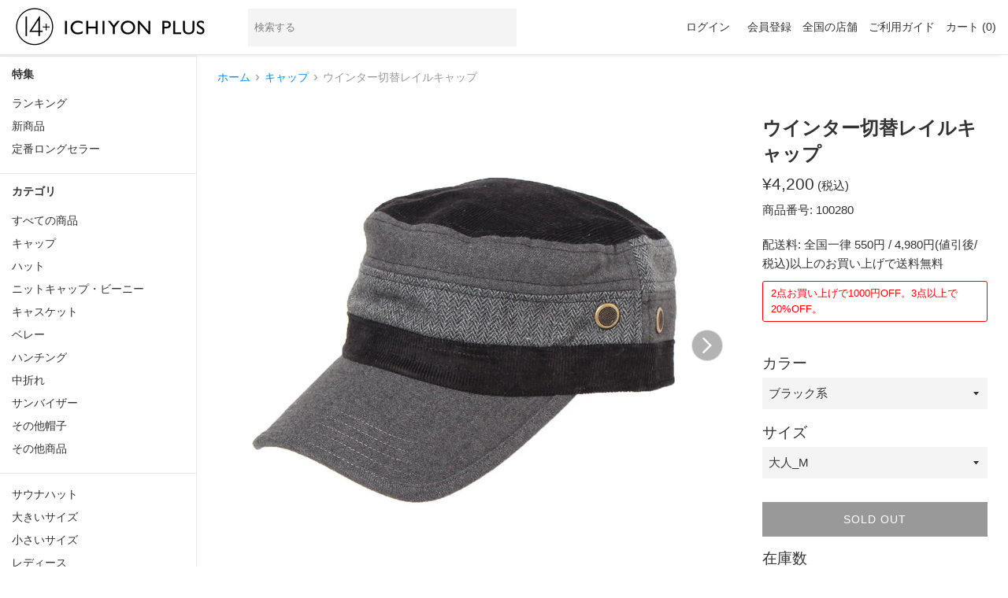

--- FILE ---
content_type: text/html; charset=utf-8
request_url: https://14plus.jp/products/100280
body_size: 28252
content:
<!doctype html>
<html class="supports-no-js" lang="ja">
<head>
<!-- Google Tag Manager/2022/10/14 by ms -->
<script>(function(w,d,s,l,i){w[l]=w[l]||[];w[l].push({'gtm.start':
new Date().getTime(),event:'gtm.js'});var f=d.getElementsByTagName(s)[0],
j=d.createElement(s),dl=l!='dataLayer'?'&l='+l:'';j.async=true;j.src=
'https://www.googletagmanager.com/gtm.js?id='+i+dl;f.parentNode.insertBefore(j,f);
})(window,document,'script','dataLayer','GTM-MZK8WD7');</script>
<!-- End Google Tag Manager -->

<script>(function(w,d,s,l,i){w[l]=w[l]||[];w[l].push({'gtm.start':
new Date().getTime(),event:'gtm.js'});var f=d.getElementsByTagName(s)[0],
j=d.createElement(s),dl=l!='dataLayer'?'&l='+l:'';j.async=true;j.src=
'https://www.googletagmanager.com/gtm.js?id='+i+dl;f.parentNode.insertBefore(j,f);
})(window,document,'script','dataLayer','GTM-NZGS9WJ');</script>
  
  <meta charset="utf-8">
  <meta http-equiv="X-UA-Compatible" content="IE=edge,chrome=1">
  <meta name="viewport" content="width=device-width,initial-scale=1">
  <meta name="theme-color" content="">
  <link rel="canonical" href="https://14plus.jp/products/100280">

  
    <link rel="shortcut icon" href="//14plus.jp/cdn/shop/files/favicon_32x32.jpg?v=1614758259" type="image/png" />
  
<title>（キャップ）ウインター切替レイルキャップ &ndash; イチヨンプラス / 帽子通販</title>

  
    <meta name="description" content="コーデュロイ、スウェット、ヘリンボーンと秋冬素材を組み合わせたカジュアルワークキャップです。こだわりを感じさせるデザインで、カジュアルコーデのアクセントにぴったりです。ベルト部分はマジックテープ式になっていて、サイズも楽に調節していただけます。">
  

  <!-- /snippets/social-meta-tags.liquid -->




<meta property="og:site_name" content="イチヨンプラス / 帽子通販">
<meta property="og:url" content="https://14plus.jp/products/100280">
<meta property="og:title" content="ウインター切替レイルキャップ">
<meta property="og:type" content="product">
<meta property="og:description" content="コーデュロイ、スウェット、ヘリンボーンと秋冬素材を組み合わせたカジュアルワークキャップです。こだわりを感じさせるデザインで、カジュアルコーデのアクセントにぴったりです。ベルト部分はマジックテープ式になっていて、サイズも楽に調節していただけます。">

  <meta property="og:price:amount" content="4,200">
  <meta property="og:price:currency" content="JPY">

<meta property="og:image" content="http://14plus.jp/cdn/shop/products/0bk_76ed833b-decb-4538-bc5d-b3819c1e1fa5_1200x1200.jpg?v=1662382875"><meta property="og:image" content="http://14plus.jp/cdn/shop/products/0nv_ffcb3a90-5254-4f14-beeb-dd1d2e74db94_1200x1200.jpg?v=1662382875"><meta property="og:image" content="http://14plus.jp/cdn/shop/products/0ol_ea8fa27e-1bd7-4196-885e-46053c903816_1200x1200.jpg?v=1662382875">
<meta property="og:image:secure_url" content="https://14plus.jp/cdn/shop/products/0bk_76ed833b-decb-4538-bc5d-b3819c1e1fa5_1200x1200.jpg?v=1662382875"><meta property="og:image:secure_url" content="https://14plus.jp/cdn/shop/products/0nv_ffcb3a90-5254-4f14-beeb-dd1d2e74db94_1200x1200.jpg?v=1662382875"><meta property="og:image:secure_url" content="https://14plus.jp/cdn/shop/products/0ol_ea8fa27e-1bd7-4196-885e-46053c903816_1200x1200.jpg?v=1662382875">


  <meta name="twitter:site" content="@ICHIYONPLUS">

<meta name="twitter:card" content="summary_large_image">
<meta name="twitter:title" content="ウインター切替レイルキャップ">
<meta name="twitter:description" content="コーデュロイ、スウェット、ヘリンボーンと秋冬素材を組み合わせたカジュアルワークキャップです。こだわりを感じさせるデザインで、カジュアルコーデのアクセントにぴったりです。ベルト部分はマジックテープ式になっていて、サイズも楽に調節していただけます。">


  <script>
    document.documentElement.className = document.documentElement.className.replace('supports-no-js', 'supports-js');

    var theme = {
      mapStrings: {
        addressError: "住所を調べる際にエラーが発生しました",
        addressNoResults: "その住所は見つかりませんでした",
        addressQueryLimit: "Google APIの使用量の制限を超えました。\u003ca href=\"https:\/\/developers.google.com\/maps\/premium\/usage-limits\"\u003eプレミアムプラン\u003c\/a\u003eへのアップグレードをご検討ください。",
        authError: "あなたのGoogle Mapsのアカウント認証で問題が発生しました。"
      }
    }
  </script>

  <link href="//14plus.jp/cdn/shop/t/4/assets/theme.scss.css?v=60132611511992663101759503275" rel="stylesheet" type="text/css" media="all" />

  <script>window.performance && window.performance.mark && window.performance.mark('shopify.content_for_header.start');</script><meta name="google-site-verification" content="DHlpFrO2i6z41bEfj0jCajg_D27ouZ1NCI6sx2XysiI">
<meta id="shopify-digital-wallet" name="shopify-digital-wallet" content="/35117236355/digital_wallets/dialog">
<meta name="shopify-checkout-api-token" content="0fbe06e971b1178137647500b1a7a489">
<link rel="alternate" type="application/json+oembed" href="https://14plus.jp/products/100280.oembed">
<script async="async" src="/checkouts/internal/preloads.js?locale=ja-JP"></script>
<link rel="preconnect" href="https://shop.app" crossorigin="anonymous">
<script async="async" src="https://shop.app/checkouts/internal/preloads.js?locale=ja-JP&shop_id=35117236355" crossorigin="anonymous"></script>
<script id="apple-pay-shop-capabilities" type="application/json">{"shopId":35117236355,"countryCode":"JP","currencyCode":"JPY","merchantCapabilities":["supports3DS"],"merchantId":"gid:\/\/shopify\/Shop\/35117236355","merchantName":"イチヨンプラス \/ 帽子通販","requiredBillingContactFields":["postalAddress","email","phone"],"requiredShippingContactFields":["postalAddress","email","phone"],"shippingType":"shipping","supportedNetworks":["visa","masterCard","amex","jcb","discover"],"total":{"type":"pending","label":"イチヨンプラス \/ 帽子通販","amount":"1.00"},"shopifyPaymentsEnabled":true,"supportsSubscriptions":true}</script>
<script id="shopify-features" type="application/json">{"accessToken":"0fbe06e971b1178137647500b1a7a489","betas":["rich-media-storefront-analytics"],"domain":"14plus.jp","predictiveSearch":false,"shopId":35117236355,"locale":"ja"}</script>
<script>var Shopify = Shopify || {};
Shopify.shop = "ichiyon.myshopify.com";
Shopify.locale = "ja";
Shopify.currency = {"active":"JPY","rate":"1.0"};
Shopify.country = "JP";
Shopify.theme = {"name":"14plus","id":94394089603,"schema_name":"Simple","schema_version":"11.1.1","theme_store_id":578,"role":"main"};
Shopify.theme.handle = "null";
Shopify.theme.style = {"id":null,"handle":null};
Shopify.cdnHost = "14plus.jp/cdn";
Shopify.routes = Shopify.routes || {};
Shopify.routes.root = "/";</script>
<script type="module">!function(o){(o.Shopify=o.Shopify||{}).modules=!0}(window);</script>
<script>!function(o){function n(){var o=[];function n(){o.push(Array.prototype.slice.apply(arguments))}return n.q=o,n}var t=o.Shopify=o.Shopify||{};t.loadFeatures=n(),t.autoloadFeatures=n()}(window);</script>
<script>
  window.ShopifyPay = window.ShopifyPay || {};
  window.ShopifyPay.apiHost = "shop.app\/pay";
  window.ShopifyPay.redirectState = null;
</script>
<script id="shop-js-analytics" type="application/json">{"pageType":"product"}</script>
<script defer="defer" async type="module" src="//14plus.jp/cdn/shopifycloud/shop-js/modules/v2/client.init-shop-cart-sync_0MstufBG.ja.esm.js"></script>
<script defer="defer" async type="module" src="//14plus.jp/cdn/shopifycloud/shop-js/modules/v2/chunk.common_jll-23Z1.esm.js"></script>
<script defer="defer" async type="module" src="//14plus.jp/cdn/shopifycloud/shop-js/modules/v2/chunk.modal_HXih6-AF.esm.js"></script>
<script type="module">
  await import("//14plus.jp/cdn/shopifycloud/shop-js/modules/v2/client.init-shop-cart-sync_0MstufBG.ja.esm.js");
await import("//14plus.jp/cdn/shopifycloud/shop-js/modules/v2/chunk.common_jll-23Z1.esm.js");
await import("//14plus.jp/cdn/shopifycloud/shop-js/modules/v2/chunk.modal_HXih6-AF.esm.js");

  window.Shopify.SignInWithShop?.initShopCartSync?.({"fedCMEnabled":true,"windoidEnabled":true});

</script>
<script>
  window.Shopify = window.Shopify || {};
  if (!window.Shopify.featureAssets) window.Shopify.featureAssets = {};
  window.Shopify.featureAssets['shop-js'] = {"shop-cart-sync":["modules/v2/client.shop-cart-sync_DN7iwvRY.ja.esm.js","modules/v2/chunk.common_jll-23Z1.esm.js","modules/v2/chunk.modal_HXih6-AF.esm.js"],"init-fed-cm":["modules/v2/client.init-fed-cm_DmZOWWut.ja.esm.js","modules/v2/chunk.common_jll-23Z1.esm.js","modules/v2/chunk.modal_HXih6-AF.esm.js"],"shop-cash-offers":["modules/v2/client.shop-cash-offers_HFfvn_Gz.ja.esm.js","modules/v2/chunk.common_jll-23Z1.esm.js","modules/v2/chunk.modal_HXih6-AF.esm.js"],"shop-login-button":["modules/v2/client.shop-login-button_BVN3pvk0.ja.esm.js","modules/v2/chunk.common_jll-23Z1.esm.js","modules/v2/chunk.modal_HXih6-AF.esm.js"],"pay-button":["modules/v2/client.pay-button_CyS_4GVi.ja.esm.js","modules/v2/chunk.common_jll-23Z1.esm.js","modules/v2/chunk.modal_HXih6-AF.esm.js"],"shop-button":["modules/v2/client.shop-button_zh22db91.ja.esm.js","modules/v2/chunk.common_jll-23Z1.esm.js","modules/v2/chunk.modal_HXih6-AF.esm.js"],"avatar":["modules/v2/client.avatar_BTnouDA3.ja.esm.js"],"init-windoid":["modules/v2/client.init-windoid_BlVJIuJ5.ja.esm.js","modules/v2/chunk.common_jll-23Z1.esm.js","modules/v2/chunk.modal_HXih6-AF.esm.js"],"init-shop-for-new-customer-accounts":["modules/v2/client.init-shop-for-new-customer-accounts_BqzwtUK7.ja.esm.js","modules/v2/client.shop-login-button_BVN3pvk0.ja.esm.js","modules/v2/chunk.common_jll-23Z1.esm.js","modules/v2/chunk.modal_HXih6-AF.esm.js"],"init-shop-email-lookup-coordinator":["modules/v2/client.init-shop-email-lookup-coordinator_DKDv3hKi.ja.esm.js","modules/v2/chunk.common_jll-23Z1.esm.js","modules/v2/chunk.modal_HXih6-AF.esm.js"],"init-shop-cart-sync":["modules/v2/client.init-shop-cart-sync_0MstufBG.ja.esm.js","modules/v2/chunk.common_jll-23Z1.esm.js","modules/v2/chunk.modal_HXih6-AF.esm.js"],"shop-toast-manager":["modules/v2/client.shop-toast-manager_BkVvTGW3.ja.esm.js","modules/v2/chunk.common_jll-23Z1.esm.js","modules/v2/chunk.modal_HXih6-AF.esm.js"],"init-customer-accounts":["modules/v2/client.init-customer-accounts_CZbUHFPX.ja.esm.js","modules/v2/client.shop-login-button_BVN3pvk0.ja.esm.js","modules/v2/chunk.common_jll-23Z1.esm.js","modules/v2/chunk.modal_HXih6-AF.esm.js"],"init-customer-accounts-sign-up":["modules/v2/client.init-customer-accounts-sign-up_C0QA8nCd.ja.esm.js","modules/v2/client.shop-login-button_BVN3pvk0.ja.esm.js","modules/v2/chunk.common_jll-23Z1.esm.js","modules/v2/chunk.modal_HXih6-AF.esm.js"],"shop-follow-button":["modules/v2/client.shop-follow-button_CSkbpFfm.ja.esm.js","modules/v2/chunk.common_jll-23Z1.esm.js","modules/v2/chunk.modal_HXih6-AF.esm.js"],"checkout-modal":["modules/v2/client.checkout-modal_rYdHFJTE.ja.esm.js","modules/v2/chunk.common_jll-23Z1.esm.js","modules/v2/chunk.modal_HXih6-AF.esm.js"],"shop-login":["modules/v2/client.shop-login_DeXIozZF.ja.esm.js","modules/v2/chunk.common_jll-23Z1.esm.js","modules/v2/chunk.modal_HXih6-AF.esm.js"],"lead-capture":["modules/v2/client.lead-capture_DGEoeVgo.ja.esm.js","modules/v2/chunk.common_jll-23Z1.esm.js","modules/v2/chunk.modal_HXih6-AF.esm.js"],"payment-terms":["modules/v2/client.payment-terms_BXPcfuME.ja.esm.js","modules/v2/chunk.common_jll-23Z1.esm.js","modules/v2/chunk.modal_HXih6-AF.esm.js"]};
</script>
<script id="__st">var __st={"a":35117236355,"offset":32400,"reqid":"d2006ae7-a70d-46e0-84dc-ff92a5cd42cc-1769151115","pageurl":"14plus.jp\/products\/100280","u":"e7163ae45638","p":"product","rtyp":"product","rid":6952703525029};</script>
<script>window.ShopifyPaypalV4VisibilityTracking = true;</script>
<script id="captcha-bootstrap">!function(){'use strict';const t='contact',e='account',n='new_comment',o=[[t,t],['blogs',n],['comments',n],[t,'customer']],c=[[e,'customer_login'],[e,'guest_login'],[e,'recover_customer_password'],[e,'create_customer']],r=t=>t.map((([t,e])=>`form[action*='/${t}']:not([data-nocaptcha='true']) input[name='form_type'][value='${e}']`)).join(','),a=t=>()=>t?[...document.querySelectorAll(t)].map((t=>t.form)):[];function s(){const t=[...o],e=r(t);return a(e)}const i='password',u='form_key',d=['recaptcha-v3-token','g-recaptcha-response','h-captcha-response',i],f=()=>{try{return window.sessionStorage}catch{return}},m='__shopify_v',_=t=>t.elements[u];function p(t,e,n=!1){try{const o=window.sessionStorage,c=JSON.parse(o.getItem(e)),{data:r}=function(t){const{data:e,action:n}=t;return t[m]||n?{data:e,action:n}:{data:t,action:n}}(c);for(const[e,n]of Object.entries(r))t.elements[e]&&(t.elements[e].value=n);n&&o.removeItem(e)}catch(o){console.error('form repopulation failed',{error:o})}}const l='form_type',E='cptcha';function T(t){t.dataset[E]=!0}const w=window,h=w.document,L='Shopify',v='ce_forms',y='captcha';let A=!1;((t,e)=>{const n=(g='f06e6c50-85a8-45c8-87d0-21a2b65856fe',I='https://cdn.shopify.com/shopifycloud/storefront-forms-hcaptcha/ce_storefront_forms_captcha_hcaptcha.v1.5.2.iife.js',D={infoText:'hCaptchaによる保護',privacyText:'プライバシー',termsText:'利用規約'},(t,e,n)=>{const o=w[L][v],c=o.bindForm;if(c)return c(t,g,e,D).then(n);var r;o.q.push([[t,g,e,D],n]),r=I,A||(h.body.append(Object.assign(h.createElement('script'),{id:'captcha-provider',async:!0,src:r})),A=!0)});var g,I,D;w[L]=w[L]||{},w[L][v]=w[L][v]||{},w[L][v].q=[],w[L][y]=w[L][y]||{},w[L][y].protect=function(t,e){n(t,void 0,e),T(t)},Object.freeze(w[L][y]),function(t,e,n,w,h,L){const[v,y,A,g]=function(t,e,n){const i=e?o:[],u=t?c:[],d=[...i,...u],f=r(d),m=r(i),_=r(d.filter((([t,e])=>n.includes(e))));return[a(f),a(m),a(_),s()]}(w,h,L),I=t=>{const e=t.target;return e instanceof HTMLFormElement?e:e&&e.form},D=t=>v().includes(t);t.addEventListener('submit',(t=>{const e=I(t);if(!e)return;const n=D(e)&&!e.dataset.hcaptchaBound&&!e.dataset.recaptchaBound,o=_(e),c=g().includes(e)&&(!o||!o.value);(n||c)&&t.preventDefault(),c&&!n&&(function(t){try{if(!f())return;!function(t){const e=f();if(!e)return;const n=_(t);if(!n)return;const o=n.value;o&&e.removeItem(o)}(t);const e=Array.from(Array(32),(()=>Math.random().toString(36)[2])).join('');!function(t,e){_(t)||t.append(Object.assign(document.createElement('input'),{type:'hidden',name:u})),t.elements[u].value=e}(t,e),function(t,e){const n=f();if(!n)return;const o=[...t.querySelectorAll(`input[type='${i}']`)].map((({name:t})=>t)),c=[...d,...o],r={};for(const[a,s]of new FormData(t).entries())c.includes(a)||(r[a]=s);n.setItem(e,JSON.stringify({[m]:1,action:t.action,data:r}))}(t,e)}catch(e){console.error('failed to persist form',e)}}(e),e.submit())}));const S=(t,e)=>{t&&!t.dataset[E]&&(n(t,e.some((e=>e===t))),T(t))};for(const o of['focusin','change'])t.addEventListener(o,(t=>{const e=I(t);D(e)&&S(e,y())}));const B=e.get('form_key'),M=e.get(l),P=B&&M;t.addEventListener('DOMContentLoaded',(()=>{const t=y();if(P)for(const e of t)e.elements[l].value===M&&p(e,B);[...new Set([...A(),...v().filter((t=>'true'===t.dataset.shopifyCaptcha))])].forEach((e=>S(e,t)))}))}(h,new URLSearchParams(w.location.search),n,t,e,['guest_login'])})(!0,!0)}();</script>
<script integrity="sha256-4kQ18oKyAcykRKYeNunJcIwy7WH5gtpwJnB7kiuLZ1E=" data-source-attribution="shopify.loadfeatures" defer="defer" src="//14plus.jp/cdn/shopifycloud/storefront/assets/storefront/load_feature-a0a9edcb.js" crossorigin="anonymous"></script>
<script crossorigin="anonymous" defer="defer" src="//14plus.jp/cdn/shopifycloud/storefront/assets/shopify_pay/storefront-65b4c6d7.js?v=20250812"></script>
<script data-source-attribution="shopify.dynamic_checkout.dynamic.init">var Shopify=Shopify||{};Shopify.PaymentButton=Shopify.PaymentButton||{isStorefrontPortableWallets:!0,init:function(){window.Shopify.PaymentButton.init=function(){};var t=document.createElement("script");t.src="https://14plus.jp/cdn/shopifycloud/portable-wallets/latest/portable-wallets.ja.js",t.type="module",document.head.appendChild(t)}};
</script>
<script data-source-attribution="shopify.dynamic_checkout.buyer_consent">
  function portableWalletsHideBuyerConsent(e){var t=document.getElementById("shopify-buyer-consent"),n=document.getElementById("shopify-subscription-policy-button");t&&n&&(t.classList.add("hidden"),t.setAttribute("aria-hidden","true"),n.removeEventListener("click",e))}function portableWalletsShowBuyerConsent(e){var t=document.getElementById("shopify-buyer-consent"),n=document.getElementById("shopify-subscription-policy-button");t&&n&&(t.classList.remove("hidden"),t.removeAttribute("aria-hidden"),n.addEventListener("click",e))}window.Shopify?.PaymentButton&&(window.Shopify.PaymentButton.hideBuyerConsent=portableWalletsHideBuyerConsent,window.Shopify.PaymentButton.showBuyerConsent=portableWalletsShowBuyerConsent);
</script>
<script data-source-attribution="shopify.dynamic_checkout.cart.bootstrap">document.addEventListener("DOMContentLoaded",(function(){function t(){return document.querySelector("shopify-accelerated-checkout-cart, shopify-accelerated-checkout")}if(t())Shopify.PaymentButton.init();else{new MutationObserver((function(e,n){t()&&(Shopify.PaymentButton.init(),n.disconnect())})).observe(document.body,{childList:!0,subtree:!0})}}));
</script>
<link id="shopify-accelerated-checkout-styles" rel="stylesheet" media="screen" href="https://14plus.jp/cdn/shopifycloud/portable-wallets/latest/accelerated-checkout-backwards-compat.css" crossorigin="anonymous">
<style id="shopify-accelerated-checkout-cart">
        #shopify-buyer-consent {
  margin-top: 1em;
  display: inline-block;
  width: 100%;
}

#shopify-buyer-consent.hidden {
  display: none;
}

#shopify-subscription-policy-button {
  background: none;
  border: none;
  padding: 0;
  text-decoration: underline;
  font-size: inherit;
  cursor: pointer;
}

#shopify-subscription-policy-button::before {
  box-shadow: none;
}

      </style>

<script>window.performance && window.performance.mark && window.performance.mark('shopify.content_for_header.end');</script>

  <script src="//14plus.jp/cdn/shop/t/4/assets/jquery-1.11.0.min.js?v=32460426840832490021585583998" type="text/javascript"></script>
  <script src="//14plus.jp/cdn/shop/t/4/assets/search.js?v=108047320830332657321724113810" type="text/javascript"></script>

  <script src="//14plus.jp/cdn/shop/t/4/assets/lazysizes.min.js?v=155223123402716617051585583999" async="async"></script>

  

  
  <link rel="stylesheet" href="https://unpkg.com/swiper@8.4.7/swiper-bundle.min.css" media="print" onload="this.media='all'">
  <script src="https://unpkg.com/swiper@8.4.7/swiper-bundle.min.js"></script>
  

<script>console.log("product");</script>
<link href="https://monorail-edge.shopifysvc.com" rel="dns-prefetch">
<script>(function(){if ("sendBeacon" in navigator && "performance" in window) {try {var session_token_from_headers = performance.getEntriesByType('navigation')[0].serverTiming.find(x => x.name == '_s').description;} catch {var session_token_from_headers = undefined;}var session_cookie_matches = document.cookie.match(/_shopify_s=([^;]*)/);var session_token_from_cookie = session_cookie_matches && session_cookie_matches.length === 2 ? session_cookie_matches[1] : "";var session_token = session_token_from_headers || session_token_from_cookie || "";function handle_abandonment_event(e) {var entries = performance.getEntries().filter(function(entry) {return /monorail-edge.shopifysvc.com/.test(entry.name);});if (!window.abandonment_tracked && entries.length === 0) {window.abandonment_tracked = true;var currentMs = Date.now();var navigation_start = performance.timing.navigationStart;var payload = {shop_id: 35117236355,url: window.location.href,navigation_start,duration: currentMs - navigation_start,session_token,page_type: "product"};window.navigator.sendBeacon("https://monorail-edge.shopifysvc.com/v1/produce", JSON.stringify({schema_id: "online_store_buyer_site_abandonment/1.1",payload: payload,metadata: {event_created_at_ms: currentMs,event_sent_at_ms: currentMs}}));}}window.addEventListener('pagehide', handle_abandonment_event);}}());</script>
<script id="web-pixels-manager-setup">(function e(e,d,r,n,o){if(void 0===o&&(o={}),!Boolean(null===(a=null===(i=window.Shopify)||void 0===i?void 0:i.analytics)||void 0===a?void 0:a.replayQueue)){var i,a;window.Shopify=window.Shopify||{};var t=window.Shopify;t.analytics=t.analytics||{};var s=t.analytics;s.replayQueue=[],s.publish=function(e,d,r){return s.replayQueue.push([e,d,r]),!0};try{self.performance.mark("wpm:start")}catch(e){}var l=function(){var e={modern:/Edge?\/(1{2}[4-9]|1[2-9]\d|[2-9]\d{2}|\d{4,})\.\d+(\.\d+|)|Firefox\/(1{2}[4-9]|1[2-9]\d|[2-9]\d{2}|\d{4,})\.\d+(\.\d+|)|Chrom(ium|e)\/(9{2}|\d{3,})\.\d+(\.\d+|)|(Maci|X1{2}).+ Version\/(15\.\d+|(1[6-9]|[2-9]\d|\d{3,})\.\d+)([,.]\d+|)( \(\w+\)|)( Mobile\/\w+|) Safari\/|Chrome.+OPR\/(9{2}|\d{3,})\.\d+\.\d+|(CPU[ +]OS|iPhone[ +]OS|CPU[ +]iPhone|CPU IPhone OS|CPU iPad OS)[ +]+(15[._]\d+|(1[6-9]|[2-9]\d|\d{3,})[._]\d+)([._]\d+|)|Android:?[ /-](13[3-9]|1[4-9]\d|[2-9]\d{2}|\d{4,})(\.\d+|)(\.\d+|)|Android.+Firefox\/(13[5-9]|1[4-9]\d|[2-9]\d{2}|\d{4,})\.\d+(\.\d+|)|Android.+Chrom(ium|e)\/(13[3-9]|1[4-9]\d|[2-9]\d{2}|\d{4,})\.\d+(\.\d+|)|SamsungBrowser\/([2-9]\d|\d{3,})\.\d+/,legacy:/Edge?\/(1[6-9]|[2-9]\d|\d{3,})\.\d+(\.\d+|)|Firefox\/(5[4-9]|[6-9]\d|\d{3,})\.\d+(\.\d+|)|Chrom(ium|e)\/(5[1-9]|[6-9]\d|\d{3,})\.\d+(\.\d+|)([\d.]+$|.*Safari\/(?![\d.]+ Edge\/[\d.]+$))|(Maci|X1{2}).+ Version\/(10\.\d+|(1[1-9]|[2-9]\d|\d{3,})\.\d+)([,.]\d+|)( \(\w+\)|)( Mobile\/\w+|) Safari\/|Chrome.+OPR\/(3[89]|[4-9]\d|\d{3,})\.\d+\.\d+|(CPU[ +]OS|iPhone[ +]OS|CPU[ +]iPhone|CPU IPhone OS|CPU iPad OS)[ +]+(10[._]\d+|(1[1-9]|[2-9]\d|\d{3,})[._]\d+)([._]\d+|)|Android:?[ /-](13[3-9]|1[4-9]\d|[2-9]\d{2}|\d{4,})(\.\d+|)(\.\d+|)|Mobile Safari.+OPR\/([89]\d|\d{3,})\.\d+\.\d+|Android.+Firefox\/(13[5-9]|1[4-9]\d|[2-9]\d{2}|\d{4,})\.\d+(\.\d+|)|Android.+Chrom(ium|e)\/(13[3-9]|1[4-9]\d|[2-9]\d{2}|\d{4,})\.\d+(\.\d+|)|Android.+(UC? ?Browser|UCWEB|U3)[ /]?(15\.([5-9]|\d{2,})|(1[6-9]|[2-9]\d|\d{3,})\.\d+)\.\d+|SamsungBrowser\/(5\.\d+|([6-9]|\d{2,})\.\d+)|Android.+MQ{2}Browser\/(14(\.(9|\d{2,})|)|(1[5-9]|[2-9]\d|\d{3,})(\.\d+|))(\.\d+|)|K[Aa][Ii]OS\/(3\.\d+|([4-9]|\d{2,})\.\d+)(\.\d+|)/},d=e.modern,r=e.legacy,n=navigator.userAgent;return n.match(d)?"modern":n.match(r)?"legacy":"unknown"}(),u="modern"===l?"modern":"legacy",c=(null!=n?n:{modern:"",legacy:""})[u],f=function(e){return[e.baseUrl,"/wpm","/b",e.hashVersion,"modern"===e.buildTarget?"m":"l",".js"].join("")}({baseUrl:d,hashVersion:r,buildTarget:u}),m=function(e){var d=e.version,r=e.bundleTarget,n=e.surface,o=e.pageUrl,i=e.monorailEndpoint;return{emit:function(e){var a=e.status,t=e.errorMsg,s=(new Date).getTime(),l=JSON.stringify({metadata:{event_sent_at_ms:s},events:[{schema_id:"web_pixels_manager_load/3.1",payload:{version:d,bundle_target:r,page_url:o,status:a,surface:n,error_msg:t},metadata:{event_created_at_ms:s}}]});if(!i)return console&&console.warn&&console.warn("[Web Pixels Manager] No Monorail endpoint provided, skipping logging."),!1;try{return self.navigator.sendBeacon.bind(self.navigator)(i,l)}catch(e){}var u=new XMLHttpRequest;try{return u.open("POST",i,!0),u.setRequestHeader("Content-Type","text/plain"),u.send(l),!0}catch(e){return console&&console.warn&&console.warn("[Web Pixels Manager] Got an unhandled error while logging to Monorail."),!1}}}}({version:r,bundleTarget:l,surface:e.surface,pageUrl:self.location.href,monorailEndpoint:e.monorailEndpoint});try{o.browserTarget=l,function(e){var d=e.src,r=e.async,n=void 0===r||r,o=e.onload,i=e.onerror,a=e.sri,t=e.scriptDataAttributes,s=void 0===t?{}:t,l=document.createElement("script"),u=document.querySelector("head"),c=document.querySelector("body");if(l.async=n,l.src=d,a&&(l.integrity=a,l.crossOrigin="anonymous"),s)for(var f in s)if(Object.prototype.hasOwnProperty.call(s,f))try{l.dataset[f]=s[f]}catch(e){}if(o&&l.addEventListener("load",o),i&&l.addEventListener("error",i),u)u.appendChild(l);else{if(!c)throw new Error("Did not find a head or body element to append the script");c.appendChild(l)}}({src:f,async:!0,onload:function(){if(!function(){var e,d;return Boolean(null===(d=null===(e=window.Shopify)||void 0===e?void 0:e.analytics)||void 0===d?void 0:d.initialized)}()){var d=window.webPixelsManager.init(e)||void 0;if(d){var r=window.Shopify.analytics;r.replayQueue.forEach((function(e){var r=e[0],n=e[1],o=e[2];d.publishCustomEvent(r,n,o)})),r.replayQueue=[],r.publish=d.publishCustomEvent,r.visitor=d.visitor,r.initialized=!0}}},onerror:function(){return m.emit({status:"failed",errorMsg:"".concat(f," has failed to load")})},sri:function(e){var d=/^sha384-[A-Za-z0-9+/=]+$/;return"string"==typeof e&&d.test(e)}(c)?c:"",scriptDataAttributes:o}),m.emit({status:"loading"})}catch(e){m.emit({status:"failed",errorMsg:(null==e?void 0:e.message)||"Unknown error"})}}})({shopId: 35117236355,storefrontBaseUrl: "https://14plus.jp",extensionsBaseUrl: "https://extensions.shopifycdn.com/cdn/shopifycloud/web-pixels-manager",monorailEndpoint: "https://monorail-edge.shopifysvc.com/unstable/produce_batch",surface: "storefront-renderer",enabledBetaFlags: ["2dca8a86"],webPixelsConfigList: [{"id":"424411390","configuration":"{\"config\":\"{\\\"google_tag_ids\\\":[\\\"G-Y5YW1WHTFS\\\",\\\"GT-TWMX2GW\\\"],\\\"target_country\\\":\\\"JP\\\",\\\"gtag_events\\\":[{\\\"type\\\":\\\"search\\\",\\\"action_label\\\":\\\"G-Y5YW1WHTFS\\\"},{\\\"type\\\":\\\"begin_checkout\\\",\\\"action_label\\\":\\\"G-Y5YW1WHTFS\\\"},{\\\"type\\\":\\\"view_item\\\",\\\"action_label\\\":[\\\"G-Y5YW1WHTFS\\\",\\\"MC-79BM8YHD45\\\"]},{\\\"type\\\":\\\"purchase\\\",\\\"action_label\\\":[\\\"G-Y5YW1WHTFS\\\",\\\"MC-79BM8YHD45\\\"]},{\\\"type\\\":\\\"page_view\\\",\\\"action_label\\\":[\\\"G-Y5YW1WHTFS\\\",\\\"MC-79BM8YHD45\\\"]},{\\\"type\\\":\\\"add_payment_info\\\",\\\"action_label\\\":\\\"G-Y5YW1WHTFS\\\"},{\\\"type\\\":\\\"add_to_cart\\\",\\\"action_label\\\":\\\"G-Y5YW1WHTFS\\\"}],\\\"enable_monitoring_mode\\\":false}\"}","eventPayloadVersion":"v1","runtimeContext":"OPEN","scriptVersion":"b2a88bafab3e21179ed38636efcd8a93","type":"APP","apiClientId":1780363,"privacyPurposes":[],"dataSharingAdjustments":{"protectedCustomerApprovalScopes":["read_customer_address","read_customer_email","read_customer_name","read_customer_personal_data","read_customer_phone"]}},{"id":"160301310","configuration":"{\"pixel_id\":\"1293670820973708\",\"pixel_type\":\"facebook_pixel\",\"metaapp_system_user_token\":\"-\"}","eventPayloadVersion":"v1","runtimeContext":"OPEN","scriptVersion":"ca16bc87fe92b6042fbaa3acc2fbdaa6","type":"APP","apiClientId":2329312,"privacyPurposes":["ANALYTICS","MARKETING","SALE_OF_DATA"],"dataSharingAdjustments":{"protectedCustomerApprovalScopes":["read_customer_address","read_customer_email","read_customer_name","read_customer_personal_data","read_customer_phone"]}},{"id":"80543998","configuration":"{\"tagID\":\"2613109510295\"}","eventPayloadVersion":"v1","runtimeContext":"STRICT","scriptVersion":"18031546ee651571ed29edbe71a3550b","type":"APP","apiClientId":3009811,"privacyPurposes":["ANALYTICS","MARKETING","SALE_OF_DATA"],"dataSharingAdjustments":{"protectedCustomerApprovalScopes":["read_customer_address","read_customer_email","read_customer_name","read_customer_personal_data","read_customer_phone"]}},{"id":"shopify-app-pixel","configuration":"{}","eventPayloadVersion":"v1","runtimeContext":"STRICT","scriptVersion":"0450","apiClientId":"shopify-pixel","type":"APP","privacyPurposes":["ANALYTICS","MARKETING"]},{"id":"shopify-custom-pixel","eventPayloadVersion":"v1","runtimeContext":"LAX","scriptVersion":"0450","apiClientId":"shopify-pixel","type":"CUSTOM","privacyPurposes":["ANALYTICS","MARKETING"]}],isMerchantRequest: false,initData: {"shop":{"name":"イチヨンプラス \/ 帽子通販","paymentSettings":{"currencyCode":"JPY"},"myshopifyDomain":"ichiyon.myshopify.com","countryCode":"JP","storefrontUrl":"https:\/\/14plus.jp"},"customer":null,"cart":null,"checkout":null,"productVariants":[{"price":{"amount":4200.0,"currencyCode":"JPY"},"product":{"title":"ウインター切替レイルキャップ","vendor":"イチヨンプラス","id":"6952703525029","untranslatedTitle":"ウインター切替レイルキャップ","url":"\/products\/100280","type":"キャップ"},"id":"40498299863205","image":{"src":"\/\/14plus.jp\/cdn\/shop\/products\/0bk_76ed833b-decb-4538-bc5d-b3819c1e1fa5.jpg?v=1662382875"},"sku":"100280-131-103-1025","title":"ブラック系 \/ 大人_M","untranslatedTitle":"ブラック系 \/ 大人_M"},{"price":{"amount":4200.0,"currencyCode":"JPY"},"product":{"title":"ウインター切替レイルキャップ","vendor":"イチヨンプラス","id":"6952703525029","untranslatedTitle":"ウインター切替レイルキャップ","url":"\/products\/100280","type":"キャップ"},"id":"40498299895973","image":{"src":"\/\/14plus.jp\/cdn\/shop\/products\/0nv_ffcb3a90-5254-4f14-beeb-dd1d2e74db94.jpg?v=1662382875"},"sku":"100280-181-103-1025","title":"ブルー系 \/ 大人_M","untranslatedTitle":"ブルー系 \/ 大人_M"},{"price":{"amount":4200.0,"currencyCode":"JPY"},"product":{"title":"ウインター切替レイルキャップ","vendor":"イチヨンプラス","id":"6952703525029","untranslatedTitle":"ウインター切替レイルキャップ","url":"\/products\/100280","type":"キャップ"},"id":"40498299928741","image":{"src":"\/\/14plus.jp\/cdn\/shop\/products\/0ol_ea8fa27e-1bd7-4196-885e-46053c903816.jpg?v=1662382875"},"sku":"100280-191-103-1025","title":"グリーン系 \/ 大人_M","untranslatedTitle":"グリーン系 \/ 大人_M"}],"purchasingCompany":null},},"https://14plus.jp/cdn","fcfee988w5aeb613cpc8e4bc33m6693e112",{"modern":"","legacy":""},{"shopId":"35117236355","storefrontBaseUrl":"https:\/\/14plus.jp","extensionBaseUrl":"https:\/\/extensions.shopifycdn.com\/cdn\/shopifycloud\/web-pixels-manager","surface":"storefront-renderer","enabledBetaFlags":"[\"2dca8a86\"]","isMerchantRequest":"false","hashVersion":"fcfee988w5aeb613cpc8e4bc33m6693e112","publish":"custom","events":"[[\"page_viewed\",{}],[\"product_viewed\",{\"productVariant\":{\"price\":{\"amount\":4200.0,\"currencyCode\":\"JPY\"},\"product\":{\"title\":\"ウインター切替レイルキャップ\",\"vendor\":\"イチヨンプラス\",\"id\":\"6952703525029\",\"untranslatedTitle\":\"ウインター切替レイルキャップ\",\"url\":\"\/products\/100280\",\"type\":\"キャップ\"},\"id\":\"40498299863205\",\"image\":{\"src\":\"\/\/14plus.jp\/cdn\/shop\/products\/0bk_76ed833b-decb-4538-bc5d-b3819c1e1fa5.jpg?v=1662382875\"},\"sku\":\"100280-131-103-1025\",\"title\":\"ブラック系 \/ 大人_M\",\"untranslatedTitle\":\"ブラック系 \/ 大人_M\"}}]]"});</script><script>
  window.ShopifyAnalytics = window.ShopifyAnalytics || {};
  window.ShopifyAnalytics.meta = window.ShopifyAnalytics.meta || {};
  window.ShopifyAnalytics.meta.currency = 'JPY';
  var meta = {"product":{"id":6952703525029,"gid":"gid:\/\/shopify\/Product\/6952703525029","vendor":"イチヨンプラス","type":"キャップ","handle":"100280","variants":[{"id":40498299863205,"price":420000,"name":"ウインター切替レイルキャップ - ブラック系 \/ 大人_M","public_title":"ブラック系 \/ 大人_M","sku":"100280-131-103-1025"},{"id":40498299895973,"price":420000,"name":"ウインター切替レイルキャップ - ブルー系 \/ 大人_M","public_title":"ブルー系 \/ 大人_M","sku":"100280-181-103-1025"},{"id":40498299928741,"price":420000,"name":"ウインター切替レイルキャップ - グリーン系 \/ 大人_M","public_title":"グリーン系 \/ 大人_M","sku":"100280-191-103-1025"}],"remote":false},"page":{"pageType":"product","resourceType":"product","resourceId":6952703525029,"requestId":"d2006ae7-a70d-46e0-84dc-ff92a5cd42cc-1769151115"}};
  for (var attr in meta) {
    window.ShopifyAnalytics.meta[attr] = meta[attr];
  }
</script>
<script class="analytics">
  (function () {
    var customDocumentWrite = function(content) {
      var jquery = null;

      if (window.jQuery) {
        jquery = window.jQuery;
      } else if (window.Checkout && window.Checkout.$) {
        jquery = window.Checkout.$;
      }

      if (jquery) {
        jquery('body').append(content);
      }
    };

    var hasLoggedConversion = function(token) {
      if (token) {
        return document.cookie.indexOf('loggedConversion=' + token) !== -1;
      }
      return false;
    }

    var setCookieIfConversion = function(token) {
      if (token) {
        var twoMonthsFromNow = new Date(Date.now());
        twoMonthsFromNow.setMonth(twoMonthsFromNow.getMonth() + 2);

        document.cookie = 'loggedConversion=' + token + '; expires=' + twoMonthsFromNow;
      }
    }

    var trekkie = window.ShopifyAnalytics.lib = window.trekkie = window.trekkie || [];
    if (trekkie.integrations) {
      return;
    }
    trekkie.methods = [
      'identify',
      'page',
      'ready',
      'track',
      'trackForm',
      'trackLink'
    ];
    trekkie.factory = function(method) {
      return function() {
        var args = Array.prototype.slice.call(arguments);
        args.unshift(method);
        trekkie.push(args);
        return trekkie;
      };
    };
    for (var i = 0; i < trekkie.methods.length; i++) {
      var key = trekkie.methods[i];
      trekkie[key] = trekkie.factory(key);
    }
    trekkie.load = function(config) {
      trekkie.config = config || {};
      trekkie.config.initialDocumentCookie = document.cookie;
      var first = document.getElementsByTagName('script')[0];
      var script = document.createElement('script');
      script.type = 'text/javascript';
      script.onerror = function(e) {
        var scriptFallback = document.createElement('script');
        scriptFallback.type = 'text/javascript';
        scriptFallback.onerror = function(error) {
                var Monorail = {
      produce: function produce(monorailDomain, schemaId, payload) {
        var currentMs = new Date().getTime();
        var event = {
          schema_id: schemaId,
          payload: payload,
          metadata: {
            event_created_at_ms: currentMs,
            event_sent_at_ms: currentMs
          }
        };
        return Monorail.sendRequest("https://" + monorailDomain + "/v1/produce", JSON.stringify(event));
      },
      sendRequest: function sendRequest(endpointUrl, payload) {
        // Try the sendBeacon API
        if (window && window.navigator && typeof window.navigator.sendBeacon === 'function' && typeof window.Blob === 'function' && !Monorail.isIos12()) {
          var blobData = new window.Blob([payload], {
            type: 'text/plain'
          });

          if (window.navigator.sendBeacon(endpointUrl, blobData)) {
            return true;
          } // sendBeacon was not successful

        } // XHR beacon

        var xhr = new XMLHttpRequest();

        try {
          xhr.open('POST', endpointUrl);
          xhr.setRequestHeader('Content-Type', 'text/plain');
          xhr.send(payload);
        } catch (e) {
          console.log(e);
        }

        return false;
      },
      isIos12: function isIos12() {
        return window.navigator.userAgent.lastIndexOf('iPhone; CPU iPhone OS 12_') !== -1 || window.navigator.userAgent.lastIndexOf('iPad; CPU OS 12_') !== -1;
      }
    };
    Monorail.produce('monorail-edge.shopifysvc.com',
      'trekkie_storefront_load_errors/1.1',
      {shop_id: 35117236355,
      theme_id: 94394089603,
      app_name: "storefront",
      context_url: window.location.href,
      source_url: "//14plus.jp/cdn/s/trekkie.storefront.8d95595f799fbf7e1d32231b9a28fd43b70c67d3.min.js"});

        };
        scriptFallback.async = true;
        scriptFallback.src = '//14plus.jp/cdn/s/trekkie.storefront.8d95595f799fbf7e1d32231b9a28fd43b70c67d3.min.js';
        first.parentNode.insertBefore(scriptFallback, first);
      };
      script.async = true;
      script.src = '//14plus.jp/cdn/s/trekkie.storefront.8d95595f799fbf7e1d32231b9a28fd43b70c67d3.min.js';
      first.parentNode.insertBefore(script, first);
    };
    trekkie.load(
      {"Trekkie":{"appName":"storefront","development":false,"defaultAttributes":{"shopId":35117236355,"isMerchantRequest":null,"themeId":94394089603,"themeCityHash":"14159119590929552535","contentLanguage":"ja","currency":"JPY","eventMetadataId":"20be0664-fb0c-476a-ac5d-5e3b8a8e2ba8"},"isServerSideCookieWritingEnabled":true,"monorailRegion":"shop_domain","enabledBetaFlags":["65f19447"]},"Session Attribution":{},"S2S":{"facebookCapiEnabled":true,"source":"trekkie-storefront-renderer","apiClientId":580111}}
    );

    var loaded = false;
    trekkie.ready(function() {
      if (loaded) return;
      loaded = true;

      window.ShopifyAnalytics.lib = window.trekkie;

      var originalDocumentWrite = document.write;
      document.write = customDocumentWrite;
      try { window.ShopifyAnalytics.merchantGoogleAnalytics.call(this); } catch(error) {};
      document.write = originalDocumentWrite;

      window.ShopifyAnalytics.lib.page(null,{"pageType":"product","resourceType":"product","resourceId":6952703525029,"requestId":"d2006ae7-a70d-46e0-84dc-ff92a5cd42cc-1769151115","shopifyEmitted":true});

      var match = window.location.pathname.match(/checkouts\/(.+)\/(thank_you|post_purchase)/)
      var token = match? match[1]: undefined;
      if (!hasLoggedConversion(token)) {
        setCookieIfConversion(token);
        window.ShopifyAnalytics.lib.track("Viewed Product",{"currency":"JPY","variantId":40498299863205,"productId":6952703525029,"productGid":"gid:\/\/shopify\/Product\/6952703525029","name":"ウインター切替レイルキャップ - ブラック系 \/ 大人_M","price":"4200","sku":"100280-131-103-1025","brand":"イチヨンプラス","variant":"ブラック系 \/ 大人_M","category":"キャップ","nonInteraction":true,"remote":false},undefined,undefined,{"shopifyEmitted":true});
      window.ShopifyAnalytics.lib.track("monorail:\/\/trekkie_storefront_viewed_product\/1.1",{"currency":"JPY","variantId":40498299863205,"productId":6952703525029,"productGid":"gid:\/\/shopify\/Product\/6952703525029","name":"ウインター切替レイルキャップ - ブラック系 \/ 大人_M","price":"4200","sku":"100280-131-103-1025","brand":"イチヨンプラス","variant":"ブラック系 \/ 大人_M","category":"キャップ","nonInteraction":true,"remote":false,"referer":"https:\/\/14plus.jp\/products\/100280"});
      }
    });


        var eventsListenerScript = document.createElement('script');
        eventsListenerScript.async = true;
        eventsListenerScript.src = "//14plus.jp/cdn/shopifycloud/storefront/assets/shop_events_listener-3da45d37.js";
        document.getElementsByTagName('head')[0].appendChild(eventsListenerScript);

})();</script>
  <script>
  if (!window.ga || (window.ga && typeof window.ga !== 'function')) {
    window.ga = function ga() {
      (window.ga.q = window.ga.q || []).push(arguments);
      if (window.Shopify && window.Shopify.analytics && typeof window.Shopify.analytics.publish === 'function') {
        window.Shopify.analytics.publish("ga_stub_called", {}, {sendTo: "google_osp_migration"});
      }
      console.error("Shopify's Google Analytics stub called with:", Array.from(arguments), "\nSee https://help.shopify.com/manual/promoting-marketing/pixels/pixel-migration#google for more information.");
    };
    if (window.Shopify && window.Shopify.analytics && typeof window.Shopify.analytics.publish === 'function') {
      window.Shopify.analytics.publish("ga_stub_initialized", {}, {sendTo: "google_osp_migration"});
    }
  }
</script>
<script
  defer
  src="https://14plus.jp/cdn/shopifycloud/perf-kit/shopify-perf-kit-3.0.4.min.js"
  data-application="storefront-renderer"
  data-shop-id="35117236355"
  data-render-region="gcp-us-central1"
  data-page-type="product"
  data-theme-instance-id="94394089603"
  data-theme-name="Simple"
  data-theme-version="11.1.1"
  data-monorail-region="shop_domain"
  data-resource-timing-sampling-rate="10"
  data-shs="true"
  data-shs-beacon="true"
  data-shs-export-with-fetch="true"
  data-shs-logs-sample-rate="1"
  data-shs-beacon-endpoint="https://14plus.jp/api/collect"
></script>
</head>

<body id="ウインター切替レイルキャップ" class="template-product">

<!-- Google Tag Manager/2022/10/14 by ms (noscript) -->
<noscript><iframe src="https://www.googletagmanager.com/ns.html?id=GTM-MZK8WD7"
height="0" width="0" style="display:none;visibility:hidden"></iframe></noscript>
<!-- End Google Tag Manager (noscript) -->
  
  <noscript><iframe src="https://www.googletagmanager.com/ns.html?id=GTM-NZGS9WJ"
  height="0" width="0" style="display:none;visibility:hidden"></iframe></noscript>

<!-- 画面全体を半透明のレイヤーで覆い、検索ボックスを表示する -->
<div id="search-overlay" class="search-overlay" style="display: none">
    <div class="search-overlay__inner">
        <div class="search-overlay__content">
        <div class="search-overlay__content-inner">
            <form action="/search" method="get" class="sp-search-form" role="search">
            <input type="text" name="q" class="search-form__input" placeholder="検索する" aria-label="検索する">
            </form>
        </div>
        </div>
    </div>
</div>
<style>
.search-overlay {
    position: fixed;
    top: 0;
    left: 0;
    width: 100%;
    height: 100%;
    background-color: rgba(0, 0, 0, 0.5);
    z-index: 10001;
}
@media (min-width: 750px) {
    .search-overlay {
        display: none;
    }
}
.search-overlay__inner {
    position: fixed;
    top: 30%;
    left: 50%;
    width: 80%;
    max-width: 600px;
    transform: translateX(-50%);
    background-color: #fff;
    border-radius: 4px;
    box-shadow: 0 0 10px rgba(0, 0, 0, 0.1);
}
.search-form__input {
  border-radius: 2px;
  width: 100%;
}
</style>
  
  <a class="in-page-link visually-hidden skip-link" href="#MainContent">コンテンツにスキップする</a>

  <div id="shopify-section-header" class="shopify-section">

  <style>
    .site-header__logo {
      width: 250px;
    }
    #HeaderLogoWrapper {
      max-width: 250px !important;
    }
  </style>


<div class="sp-header fixed">
  <div class="nav-item"><a href="#" id="ToggleMobileMenu"><img src="//14plus.jp/cdn/shop/files/icon_menu_x20.png?v=11777480973439581706"><span class="label">商品一覧</span></a></div>
  <div class="nav-item"><a href="/"><img src="//14plus.jp/cdn/shop/files/icon_home_x20.png?v=12071015532134377052"><span class="label">ホーム</span></a></div>
  <div class="nav-item"><a href="/blogs/column"><img src="//14plus.jp/cdn/shop/files/icon_column_x20.png?v=8027256975585719931"><span class="label">コラム</span></a></div>
  <div class="nav-item"><a href="/blogs/faq"><img src="//14plus.jp/cdn/shop/files/icon_help_x20.png?v=11481642022916600709"><span class="label">ガイド</span></a></div>
  <div class="nav-item"><a href="/cart"><img src="//14plus.jp/cdn/shop/files/icon_cart_x20.png?v=3533055372218286461"><span class="label">カート</span></a></div>
  <div class="nav-item"><a href="#" id="SearchMenu"><img src="//14plus.jp/cdn/shop/files/icon_search_x20.png?v=5818506593029908234"><span class="label">検索</span></a></div>
  <div id="sidebar-wrapper-sp"></div>
  <div class="icon-close" style="display: none;"><img src="//14plus.jp/cdn/shop/files/icon_close_x20.png?v=6404245811895629929"></div>
</div>

<div class="top-bar">

    <div class="item logo">
            <a href="/" itemprop="url" id="GlobalLogo">
              <img src="//14plus.jp/cdn/shop/files/logo2_250x.png?v=1614714203"
              srcset="//14plus.jp/cdn/shop/files/logo2_250x.png?v=1614714203 1x, //14plus.jp/cdn/shop/files/logo2_250x@2x.png?v=1614714203 2x"
              alt="イチヨンプラス / 帽子通販"
              itemprop="logo" class="logo">
            </a>
          
      <div class="search-form">
        <form action="/search" method="get" class="search-bar" role="search">
          <div class="input-group">
            <input type="search" name="q" value="" placeholder="検索する" aria-label="検索する" class="input-group__field">
          </div>
        </form>
      </div>
    </div>

  <style>
    @media (min-width: 750px) {
      #GlobalLogo {
        margin-right: 50px;
      }
      .top-bar .item.logo {
        width: 50%;
        max-width: 1000px;
      }
      .top-bar .item.logo img {
        width: 250px;
        max-width: 250px;
      }
    }
    .search-form {
        width: 100%;
        max-width: 600px;
    }
    @media (max-width: 899px) {
      .search-form {
        display: none;
      }
    }
    .grid__item.float-right {
      float: right;
    }
    .grid__item.width-fit-content {
      width: fit-content;
    }
    </style>
    <div class="item left">
    
        <span class="customer-links small--hide">
          
            <a href="https://14plus.jp/customer_authentication/redirect?locale=ja&amp;region_country=JP" id="customer_login_link">ログイン</a>
            <span class="vertical-divider"></span>
            <a href="https://mypage.14plus.jp?locale=ja" id="customer_register_link">会員登録</a>
          
        </span>
    

      <span class="vertical-divider"></span>
      <a href="/blogs/shops" class="small--hide">全国の店舗</a>
      <span class="vertical-divider"></span>
      <a href="/blogs/faq" class="small--hide">ご利用ガイド</a>

      
      <span class="vertical-divider"></span>
      <a href="/cart" class="site-header__cart">
        カート
        <span class="small--hide">
          (<span id="CartCount">0</span>)
        </span>
      </a>
    </div>

</div>


</div>

    

<!--   <div class="site-wrapper"> -->

  
  
  

    <div class="main-wrapper">
      <div id="sidebar-wrapper-pc"><div id="shopify-section-sidebar" class="shopify-section"><div data-section-id="sidebar" data-section-type="sidebar-section">
  <nav class="" role="navigation">
    <div id="SiteNav" class="site-nav" role="menu">
      <ul class="list--nav">
        
          
            <li class="site-nav__item">
              <a href="https://14plus.jp/customer_authentication/redirect?locale=ja&region_country=JP" class="site-nav__link site-nav--account medium-up--hide">ログイン</a>
            </li>
            <li class="site-nav__item">
              <a href="https://mypage.14plus.jp?locale=ja" class="site-nav__link site-nav--account medium-up--hide">会員登録</a>
            </li>
          
        
        
          
          
            

            

            <li class="site-nav--has-submenu site-nav__item">
              <span class="site-nav__link site-navi-group-title">特集</span>
              <ul class="site-nav__submenu">
                
                  
                    <li >
                      <a href="/collections/ranking" class="site-nav__link">ランキング</a>
                    </li>
                    
                  
                
                  
                    <li >
                      <a href="/collections/new-item" class="site-nav__link">新商品</a>
                    </li>
                    
                  
                
                  
                    <li >
                      <a href="/collections/regular" class="site-nav__link">定番ロングセラー</a>
                    </li>
                    
                  
                
              </ul>
            </li>
          
        
          
          
            

            

            <li class="site-nav--has-submenu site-nav__item">
              <span class="site-nav__link site-navi-group-title">カテゴリ</span>
              <ul class="site-nav__submenu">
                
                  
                    <li >
                      <a href="/collections/all" class="site-nav__link">すべての商品</a>
                    </li>
                    
                  
                
                  
                    <li >
                      <a href="/collections/cap" class="site-nav__link">キャップ</a>
                    </li>
                    
                  
                
                  
                    <li >
                      <a href="/collections/hat" class="site-nav__link">ハット</a>
                    </li>
                    
                  
                
                  
                    <li >
                      <a href="/collections/knit" class="site-nav__link">ニットキャップ・ビーニー</a>
                    </li>
                    
                  
                
                  
                    <li >
                      <a href="/collections/casquette" class="site-nav__link">キャスケット</a>
                    </li>
                    
                  
                
                  
                    <li >
                      <a href="/collections/beret" class="site-nav__link">ベレー</a>
                    </li>
                    
                  
                
                  
                    <li >
                      <a href="/collections/hunting" class="site-nav__link">ハンチング</a>
                    </li>
                    
                  
                
                  
                    <li >
                      <a href="/collections/fedora" class="site-nav__link">中折れ</a>
                    </li>
                    
                  
                
                  
                    <li >
                      <a href="/collections/visor" class="site-nav__link">サンバイザー</a>
                    </li>
                    
                  
                
                  
                    <li >
                      <a href="/collections/other-hat" class="site-nav__link">その他帽子</a>
                    </li>
                    
                  
                
                  
                    <li >
                      <a href="/collections/other-item" class="site-nav__link">その他商品</a>
                    </li>
                    
                      </ul>
                      <li class="site-nav--has-submenu site-nav__item">
                        <span class="site-nav__link site-navi-group-title" style="padding-top:0;"></span>
                      <ul class="site-nav__submenu">
                    
                  
                
                  
                    <li >
                      <a href="/collections/%E3%82%B5%E3%82%A6%E3%83%8A%E3%83%8F%E3%83%83%E3%83%88" class="site-nav__link">サウナハット</a>
                    </li>
                    
                  
                
                  
                    <li >
                      <a href="/collections/big" class="site-nav__link">大きいサイズ</a>
                    </li>
                    
                  
                
                  
                    <li >
                      <a href="/collections/small" class="site-nav__link">小さいサイズ</a>
                    </li>
                    
                  
                
                  
                    <li >
                      <a href="/collections/all/%e3%83%ac%e3%83%87%e3%82%a3%e3%83%bc%e3%82%b9" class="site-nav__link">レディース</a>
                    </li>
                    
                  
                
                  
                    <li >
                      <a href="/collections/all/%e3%83%a1%e3%83%b3%e3%82%ba" class="site-nav__link">メンズ</a>
                    </li>
                    
                  
                
                  
                    <li >
                      <a href="/collections/all/%e3%82%ad%e3%83%83%e3%82%ba" class="site-nav__link">キッズ</a>
                    </li>
                    
                  
                
              </ul>
            </li>
          
        
          
          
            

            

            <li class="site-nav--has-submenu site-nav__item">
              <span class="site-nav__link site-navi-group-title">よくあるご質問</span>
              <ul class="site-nav__submenu">
                
                  
                    <li >
                      <a href="/pages/delivery-faq" class="site-nav__link">配送について</a>
                    </li>
                    
                  
                
                  
                    <li >
                      <a href="/policies/legal-notice#payment" class="site-nav__link">支払方法について</a>
                    </li>
                    
                  
                
                  
                    <li >
                      <a href="/pages/return" class="site-nav__link">返品・交換について</a>
                    </li>
                    
                  
                
                  
                    <li >
                      <a href="/pages/no-need-member-registration" class="site-nav__link">購入に会員登録は必要？</a>
                    </li>
                    
                  
                
                  
                    <li >
                      <a href="/pages/gift-wrapping" class="site-nav__link">プレゼントラッピング</a>
                    </li>
                    
                  
                
                  
                    <li >
                      <a href="/blogs/faq" class="site-nav__link">ご利用ガイド一覧</a>
                    </li>
                    
                  
                
              </ul>
            </li>
          
        
          
          
            

            

            <li class="site-nav--has-submenu site-nav__item">
              <span class="site-nav__link site-navi-group-title">帽子選びに迷ったら</span>
              <ul class="site-nav__submenu">
                
                  
                    <li >
                      <a href="/blogs/dictionary/how-to-measure" class="site-nav__link">帽子のサイズについて</a>
                    </li>
                    
                  
                
                  
                    <li >
                      <a href="/blogs/dictionary/how-to-chose-face-type" class="site-nav__link">顔タイプ別の帽子の選び方</a>
                    </li>
                    
                  
                
                  
                    <li >
                      <a href="/blogs/dictionary/how-to-chose-color" class="site-nav__link">帽子の色の選び方</a>
                    </li>
                    
                  
                
                  
                    <li >
                      <a href="/blogs/dictionary/how-to-care" class="site-nav__link">帽子のお手入れ方法</a>
                    </li>
                    
                  
                
                  
                    <li >
                      <a href="/blogs/dictionary/how-to-wear-cap" class="site-nav__link">かぶり方を工夫しよう</a>
                    </li>
                    
                  
                
                  
                    <li >
                      <a href="/blogs/dictionary" class="site-nav__link">帽子辞典</a>
                    </li>
                    
                  
                
              </ul>
            </li>
          
        
          
          
            

            

            <li class="site-nav--has-submenu site-nav__item">
              <span class="site-nav__link site-navi-group-title">SNS</span>
              <ul class="site-nav__submenu">
                
                  
                    <li >
                      <a href="https://page.line.me/14plus" class="site-nav__link">LINE</a>
                    </li>
                    
                  
                
                  
                    <li >
                      <a href="https://instagram.com/14plusjp/" class="site-nav__link">Instagram</a>
                    </li>
                    
                  
                
                  
                    <li >
                      <a href="https://www.facebook.com/ichiyonplus" class="site-nav__link">Facebook</a>
                    </li>
                    
                  
                
                  
                    <li >
                      <a href="https://twitter.com/ICHIYONPLUS" class="site-nav__link">Twitter</a>
                    </li>
                    
                  
                
                  
                    <li >
                      <a href="https://www.pinterest.jp/14plusjp/_shop/" class="site-nav__link">Pinterest</a>
                    </li>
                    
                  
                
              </ul>
            </li>
          
        
          
          
            <li class="site-nav__item">
              <a href="https://14plus.jp/blogs/shops" class="site-nav__link">全国の店舗一覧</a>
            </li>
          
        
      </ul>
    </div>
  </nav>
</div>




</div></div>
      <main class="main-content" id="MainContent" role="main">
        <div class="content">
        
          <nav class="breadcrumb-nav small--text-center" aria-label="あなたはここにいます">
  <span itemscope itemtype="http://schema.org/BreadcrumbList">
    <span itemprop="itemListElement" itemscope itemtype="http://schema.org/ListItem">
      <a href="/" itemprop="item" title="フロントページへ戻る">
        <span itemprop="name">ホーム</span>
      </a>
      <span itemprop="position" hidden>1</span>
    </span>
    <span class="breadcrumb-nav__separator" aria-hidden="true">›</span>
  
        <span itemprop="itemListElement" itemscope itemtype="http://schema.org/ListItem">
          <a href="/collections/all/キャップ" itemprop="item">
            <span itemprop="name">キャップ</span>
          </a>
          <span itemprop="position" hidden>2</span>
        </span>
        <span class="breadcrumb-nav__separator" aria-hidden="true">›</span>
      <span itemprop="itemListElement" itemscope itemtype="http://schema.org/ListItem">
        <span itemprop="name">ウインター切替レイルキャップ</span>
        <span itemprop="position" hidden>3</span>
      </span>

    
    
    
  </span>
</nav>

        
        

<div id="shopify-section-product-template" class="shopify-section"><!-- /sections/product-template.liquid -->
<div itemscope itemtype="http://schema.org/Product" id="ProductSection" data-section-id="product-template" data-section-type="product-template" data-image-zoom-type="lightbox" data-show-extra-tab="false" data-extra-tab-content="" data-cart-enable-ajax="true" data-enable-history-state="true">

  <meta itemprop="name" content="ウインター切替レイルキャップ">
  <meta itemprop="url" content="https://14plus.jp/products/100280">
  <meta itemprop="image" content="//14plus.jp/cdn/shop/products/0bk_76ed833b-decb-4538-bc5d-b3819c1e1fa5_grande.jpg?v=1662382875">

  
<div class="grid product-single">

    <!-- 左カラム -->
    <div class="grid__item medium-up--two-thirds product-images">
      
      <div id="slider" class="swiper-container slider images-wrapper">
        <div class="swiper-wrapper">
          
          <div class="swiper-slide"><img data-src="//14plus.jp/cdn/shop/products/0bk_76ed833b-decb-4538-bc5d-b3819c1e1fa5_1024x1024.jpg?v=1662382875" class="swiper-lazy"><div class="swiper-lazy-preloader swiper-lazy-preloader-white"></div></div>
          
          <div class="swiper-slide"><img data-src="//14plus.jp/cdn/shop/products/0nv_ffcb3a90-5254-4f14-beeb-dd1d2e74db94_1024x1024.jpg?v=1662382875" class="swiper-lazy"><div class="swiper-lazy-preloader swiper-lazy-preloader-white"></div></div>
          
          <div class="swiper-slide"><img data-src="//14plus.jp/cdn/shop/products/0ol_ea8fa27e-1bd7-4196-885e-46053c903816_1024x1024.jpg?v=1662382875" class="swiper-lazy"><div class="swiper-lazy-preloader swiper-lazy-preloader-white"></div></div>
          
          <div class="swiper-slide"><img data-src="//14plus.jp/cdn/shop/products/1ol_1024x1024.jpg?v=1662382875" class="swiper-lazy"><div class="swiper-lazy-preloader swiper-lazy-preloader-white"></div></div>
          
          <div class="swiper-slide"><img data-src="//14plus.jp/cdn/shop/products/1nv_3e8fc5a1-8022-438f-be76-9cb5c049b355_1024x1024.jpg?v=1662382875" class="swiper-lazy"><div class="swiper-lazy-preloader swiper-lazy-preloader-white"></div></div>
          
          <div class="swiper-slide"><img data-src="//14plus.jp/cdn/shop/products/1bk_61a4b476-d69c-4877-aa85-3cb7a7545f59_1024x1024.jpg?v=1662382875" class="swiper-lazy"><div class="swiper-lazy-preloader swiper-lazy-preloader-white"></div></div>
          
          <div class="swiper-slide"><img data-src="//14plus.jp/cdn/shop/products/a01_0f3ec25e-9b48-463e-a624-c1ab9a53c84d_1024x1024.jpg?v=1662382875" class="swiper-lazy"><div class="swiper-lazy-preloader swiper-lazy-preloader-white"></div></div>
          
          <div class="swiper-slide"><img data-src="//14plus.jp/cdn/shop/products/a02_20a1a3b2-6dfc-43b8-a067-a5ab98e5c65a_1024x1024.jpg?v=1662382875" class="swiper-lazy"><div class="swiper-lazy-preloader swiper-lazy-preloader-white"></div></div>
          
          <div class="swiper-slide"><img data-src="//14plus.jp/cdn/shop/products/a03_8e7387f7-684b-40f1-85f9-0b2f1429a789_1024x1024.jpg?v=1662382875" class="swiper-lazy"><div class="swiper-lazy-preloader swiper-lazy-preloader-white"></div></div>
          
          <div class="swiper-slide"><img data-src="//14plus.jp/cdn/shop/products/a04_5abfe913-81cd-4f58-a80f-8943b764efa0_1024x1024.jpg?v=1662382875" class="swiper-lazy"><div class="swiper-lazy-preloader swiper-lazy-preloader-white"></div></div>
          
          <div class="swiper-slide"><img data-src="//14plus.jp/cdn/shop/products/d01_843ca9d9-64f6-420a-a66d-9df24ef18c70_1024x1024.jpg?v=1662382885" class="swiper-lazy"><div class="swiper-lazy-preloader swiper-lazy-preloader-white"></div></div>
          
          <div class="swiper-slide"><img data-src="//14plus.jp/cdn/shop/products/d02_701aa0d8-3b06-42b6-afbc-0479d2168f3d_1024x1024.jpg?v=1662382885" class="swiper-lazy"><div class="swiper-lazy-preloader swiper-lazy-preloader-white"></div></div>
          
          <div class="swiper-slide"><img data-src="//14plus.jp/cdn/shop/products/d03_ecab6fd1-c321-4f69-9ae7-475360572d7c_1024x1024.jpg?v=1662382885" class="swiper-lazy"><div class="swiper-lazy-preloader swiper-lazy-preloader-white"></div></div>
          
          <div class="swiper-slide"><img data-src="//14plus.jp/cdn/shop/products/d04_003d8956-9854-46e8-9b62-e6f449c7ec1a_1024x1024.jpg?v=1662382885" class="swiper-lazy"><div class="swiper-lazy-preloader swiper-lazy-preloader-white"></div></div>
          
        </div>
        <div class="swiper-button-prev"><svg aria-hidden="true" focusable="false" role="presentation" class="icon icon-chevron-left" viewBox="0 0 9.8 16.8"><path d="M8.8 0c.3 0 .5.1.7.3.4.4.4 1 0 1.4L2.8 8.4l6.7 6.7c.4.4.4 1 0 1.4s-1 .4-1.4 0L0 8.4 8.1.3c.2-.2.4-.3.7-.3z" class="layer"/></svg></div>
        <div class="swiper-button-next"><svg aria-hidden="true" focusable="false" role="presentation" class="icon icon-chevron-right" viewBox="0 0 9.8 16.8"><path d="M1 16.8c-.3 0-.5-.1-.7-.3-.4-.4-.4-1 0-1.4L7 8.4.3 1.7C-.1 1.3-.1.7.3.3s1-.4 1.4 0l8.1 8.1-8.1 8.1c-.2.2-.4.3-.7.3z"/></svg></div>
        <div class="featured-image-menu"><img src="//14plus.jp/cdn/shop/files/menu_white_x25.png?v=6670448714142032731"></div>
      </div>
      
      
      <div id="thumbs" class="swiper-container slider-thumbnail">
        <div class="swiper-wrapper">
          
          <div class="swiper-slide">
            <img data-src="//14plus.jp/cdn/shop/products/0bk_76ed833b-decb-4538-bc5d-b3819c1e1fa5_70x.jpg?v=1662382875" class="swiper-lazy">
            <p class="title" style="font-size:10px;">ブラック系</p>
          </div>
          
          <div class="swiper-slide">
            <img data-src="//14plus.jp/cdn/shop/products/0nv_ffcb3a90-5254-4f14-beeb-dd1d2e74db94_70x.jpg?v=1662382875" class="swiper-lazy">
            <p class="title" style="font-size:10px;">ブルー系</p>
          </div>
          
          <div class="swiper-slide">
            <img data-src="//14plus.jp/cdn/shop/products/0ol_ea8fa27e-1bd7-4196-885e-46053c903816_70x.jpg?v=1662382875" class="swiper-lazy">
            <p class="title" style="font-size:10px;">グリーン系</p>
          </div>
          
          <div class="swiper-slide">
            <img data-src="//14plus.jp/cdn/shop/products/1ol_70x.jpg?v=1662382875" class="swiper-lazy">
            
          </div>
          
          <div class="swiper-slide">
            <img data-src="//14plus.jp/cdn/shop/products/1nv_3e8fc5a1-8022-438f-be76-9cb5c049b355_70x.jpg?v=1662382875" class="swiper-lazy">
            
          </div>
          
          <div class="swiper-slide">
            <img data-src="//14plus.jp/cdn/shop/products/1bk_61a4b476-d69c-4877-aa85-3cb7a7545f59_70x.jpg?v=1662382875" class="swiper-lazy">
            
          </div>
          
          <div class="swiper-slide">
            <img data-src="//14plus.jp/cdn/shop/products/a01_0f3ec25e-9b48-463e-a624-c1ab9a53c84d_70x.jpg?v=1662382875" class="swiper-lazy">
            
          </div>
          
          <div class="swiper-slide">
            <img data-src="//14plus.jp/cdn/shop/products/a02_20a1a3b2-6dfc-43b8-a067-a5ab98e5c65a_70x.jpg?v=1662382875" class="swiper-lazy">
            
          </div>
          
          <div class="swiper-slide">
            <img data-src="//14plus.jp/cdn/shop/products/a03_8e7387f7-684b-40f1-85f9-0b2f1429a789_70x.jpg?v=1662382875" class="swiper-lazy">
            
          </div>
          
          <div class="swiper-slide">
            <img data-src="//14plus.jp/cdn/shop/products/a04_5abfe913-81cd-4f58-a80f-8943b764efa0_70x.jpg?v=1662382875" class="swiper-lazy">
            
          </div>
          
          <div class="swiper-slide">
            <img data-src="//14plus.jp/cdn/shop/products/d01_843ca9d9-64f6-420a-a66d-9df24ef18c70_70x.jpg?v=1662382885" class="swiper-lazy">
            
          </div>
          
          <div class="swiper-slide">
            <img data-src="//14plus.jp/cdn/shop/products/d02_701aa0d8-3b06-42b6-afbc-0479d2168f3d_70x.jpg?v=1662382885" class="swiper-lazy">
            
          </div>
          
          <div class="swiper-slide">
            <img data-src="//14plus.jp/cdn/shop/products/d03_ecab6fd1-c321-4f69-9ae7-475360572d7c_70x.jpg?v=1662382885" class="swiper-lazy">
            
          </div>
          
          <div class="swiper-slide">
            <img data-src="//14plus.jp/cdn/shop/products/d04_003d8956-9854-46e8-9b62-e6f449c7ec1a_70x.jpg?v=1662382885" class="swiper-lazy">
            
          </div>
          
        </div>
      </div>
      
      <div id="pc-thumbs">
        <ul class="product-single__thumbnails grid grid--uniform" id="ProductThumbs">
          
            <li class="thumbnails">
              <a href="#" class="product-single__thumbnail selected" data-image-id="1">
                <img class="lazyload" data-src="//14plus.jp/cdn/shop/products/0bk_76ed833b-decb-4538-bc5d-b3819c1e1fa5_70x.jpg?v=1662382875" alt="ブラック系">
                <p class="title">ブラック系</p>
              </a>
            </li>
          
            <li class="thumbnails">
              <a href="#" class="product-single__thumbnail " data-image-id="2">
                <img class="lazyload" data-src="//14plus.jp/cdn/shop/products/0nv_ffcb3a90-5254-4f14-beeb-dd1d2e74db94_70x.jpg?v=1662382875" alt="ブルー系">
                <p class="title">ブルー系</p>
              </a>
            </li>
          
            <li class="thumbnails">
              <a href="#" class="product-single__thumbnail " data-image-id="3">
                <img class="lazyload" data-src="//14plus.jp/cdn/shop/products/0ol_ea8fa27e-1bd7-4196-885e-46053c903816_70x.jpg?v=1662382875" alt="グリーン系">
                <p class="title">グリーン系</p>
              </a>
            </li>
          
            <li class="thumbnails">
              <a href="#" class="product-single__thumbnail " data-image-id="4">
                <img class="lazyload" data-src="//14plus.jp/cdn/shop/products/1ol_70x.jpg?v=1662382875" alt="ウインター切替レイルキャップ">
                
              </a>
            </li>
          
            <li class="thumbnails">
              <a href="#" class="product-single__thumbnail " data-image-id="5">
                <img class="lazyload" data-src="//14plus.jp/cdn/shop/products/1nv_3e8fc5a1-8022-438f-be76-9cb5c049b355_70x.jpg?v=1662382875" alt="ウインター切替レイルキャップ">
                
              </a>
            </li>
          
            <li class="thumbnails">
              <a href="#" class="product-single__thumbnail " data-image-id="6">
                <img class="lazyload" data-src="//14plus.jp/cdn/shop/products/1bk_61a4b476-d69c-4877-aa85-3cb7a7545f59_70x.jpg?v=1662382875" alt="ウインター切替レイルキャップ">
                
              </a>
            </li>
          
            <li class="thumbnails">
              <a href="#" class="product-single__thumbnail " data-image-id="7">
                <img class="lazyload" data-src="//14plus.jp/cdn/shop/products/a01_0f3ec25e-9b48-463e-a624-c1ab9a53c84d_70x.jpg?v=1662382875" alt="ウインター切替レイルキャップ">
                
              </a>
            </li>
          
            <li class="thumbnails">
              <a href="#" class="product-single__thumbnail " data-image-id="8">
                <img class="lazyload" data-src="//14plus.jp/cdn/shop/products/a02_20a1a3b2-6dfc-43b8-a067-a5ab98e5c65a_70x.jpg?v=1662382875" alt="ウインター切替レイルキャップ">
                
              </a>
            </li>
          
            <li class="thumbnails">
              <a href="#" class="product-single__thumbnail " data-image-id="9">
                <img class="lazyload" data-src="//14plus.jp/cdn/shop/products/a03_8e7387f7-684b-40f1-85f9-0b2f1429a789_70x.jpg?v=1662382875" alt="ウインター切替レイルキャップ">
                
              </a>
            </li>
          
            <li class="thumbnails">
              <a href="#" class="product-single__thumbnail " data-image-id="10">
                <img class="lazyload" data-src="//14plus.jp/cdn/shop/products/a04_5abfe913-81cd-4f58-a80f-8943b764efa0_70x.jpg?v=1662382875" alt="ウインター切替レイルキャップ">
                
              </a>
            </li>
          
            <li class="thumbnails">
              <a href="#" class="product-single__thumbnail " data-image-id="11">
                <img class="lazyload" data-src="//14plus.jp/cdn/shop/products/d01_843ca9d9-64f6-420a-a66d-9df24ef18c70_70x.jpg?v=1662382885" alt="ウインター切替レイルキャップ">
                
              </a>
            </li>
          
            <li class="thumbnails">
              <a href="#" class="product-single__thumbnail " data-image-id="12">
                <img class="lazyload" data-src="//14plus.jp/cdn/shop/products/d02_701aa0d8-3b06-42b6-afbc-0479d2168f3d_70x.jpg?v=1662382885" alt="ウインター切替レイルキャップ">
                
              </a>
            </li>
          
            <li class="thumbnails">
              <a href="#" class="product-single__thumbnail " data-image-id="13">
                <img class="lazyload" data-src="//14plus.jp/cdn/shop/products/d03_ecab6fd1-c321-4f69-9ae7-475360572d7c_70x.jpg?v=1662382885" alt="ウインター切替レイルキャップ">
                
              </a>
            </li>
          
            <li class="thumbnails">
              <a href="#" class="product-single__thumbnail " data-image-id="14">
                <img class="lazyload" data-src="//14plus.jp/cdn/shop/products/d04_003d8956-9854-46e8-9b62-e6f449c7ec1a_70x.jpg?v=1662382885" alt="ウインター切替レイルキャップ">
                
              </a>
            </li>
          
        </ul>
      </div>
      
      <div class="product-thumbnail-gallery" style="display: none;">
        <div class="product-thumbnail-gallery-head"><span class="dummy"></span><span>商品画像</span><span><img class="product-thumbnail-gallery-close" src="//14plus.jp/cdn/shop/files/icon_close_black_x15.png?v=7039910259694213072"></span></div>
        <div class="product-thumbnail-gallery-body">
          <ul>
            
            <li>
              <a href="#" data-image-id="0">
                <img class="lazyload" data-src="//14plus.jp/cdn/shop/products/0bk_76ed833b-decb-4538-bc5d-b3819c1e1fa5_70x.jpg?v=1662382875" alt="ブラック系">
                <p class="title">ブラック系</p>
              </a>
            </li>
            
            <li>
              <a href="#" data-image-id="1">
                <img class="lazyload" data-src="//14plus.jp/cdn/shop/products/0nv_ffcb3a90-5254-4f14-beeb-dd1d2e74db94_70x.jpg?v=1662382875" alt="ブルー系">
                <p class="title">ブルー系</p>
              </a>
            </li>
            
            <li>
              <a href="#" data-image-id="2">
                <img class="lazyload" data-src="//14plus.jp/cdn/shop/products/0ol_ea8fa27e-1bd7-4196-885e-46053c903816_70x.jpg?v=1662382875" alt="グリーン系">
                <p class="title">グリーン系</p>
              </a>
            </li>
            
            <li>
              <a href="#" data-image-id="3">
                <img class="lazyload" data-src="//14plus.jp/cdn/shop/products/1ol_70x.jpg?v=1662382875" alt="ウインター切替レイルキャップ">
                
              </a>
            </li>
            
            <li>
              <a href="#" data-image-id="4">
                <img class="lazyload" data-src="//14plus.jp/cdn/shop/products/1nv_3e8fc5a1-8022-438f-be76-9cb5c049b355_70x.jpg?v=1662382875" alt="ウインター切替レイルキャップ">
                
              </a>
            </li>
            
            <li>
              <a href="#" data-image-id="5">
                <img class="lazyload" data-src="//14plus.jp/cdn/shop/products/1bk_61a4b476-d69c-4877-aa85-3cb7a7545f59_70x.jpg?v=1662382875" alt="ウインター切替レイルキャップ">
                
              </a>
            </li>
            
            <li>
              <a href="#" data-image-id="6">
                <img class="lazyload" data-src="//14plus.jp/cdn/shop/products/a01_0f3ec25e-9b48-463e-a624-c1ab9a53c84d_70x.jpg?v=1662382875" alt="ウインター切替レイルキャップ">
                
              </a>
            </li>
            
            <li>
              <a href="#" data-image-id="7">
                <img class="lazyload" data-src="//14plus.jp/cdn/shop/products/a02_20a1a3b2-6dfc-43b8-a067-a5ab98e5c65a_70x.jpg?v=1662382875" alt="ウインター切替レイルキャップ">
                
              </a>
            </li>
            
            <li>
              <a href="#" data-image-id="8">
                <img class="lazyload" data-src="//14plus.jp/cdn/shop/products/a03_8e7387f7-684b-40f1-85f9-0b2f1429a789_70x.jpg?v=1662382875" alt="ウインター切替レイルキャップ">
                
              </a>
            </li>
            
            <li>
              <a href="#" data-image-id="9">
                <img class="lazyload" data-src="//14plus.jp/cdn/shop/products/a04_5abfe913-81cd-4f58-a80f-8943b764efa0_70x.jpg?v=1662382875" alt="ウインター切替レイルキャップ">
                
              </a>
            </li>
            
            <li>
              <a href="#" data-image-id="10">
                <img class="lazyload" data-src="//14plus.jp/cdn/shop/products/d01_843ca9d9-64f6-420a-a66d-9df24ef18c70_70x.jpg?v=1662382885" alt="ウインター切替レイルキャップ">
                
              </a>
            </li>
            
            <li>
              <a href="#" data-image-id="11">
                <img class="lazyload" data-src="//14plus.jp/cdn/shop/products/d02_701aa0d8-3b06-42b6-afbc-0479d2168f3d_70x.jpg?v=1662382885" alt="ウインター切替レイルキャップ">
                
              </a>
            </li>
            
            <li>
              <a href="#" data-image-id="12">
                <img class="lazyload" data-src="//14plus.jp/cdn/shop/products/d03_ecab6fd1-c321-4f69-9ae7-475360572d7c_70x.jpg?v=1662382885" alt="ウインター切替レイルキャップ">
                
              </a>
            </li>
            
            <li>
              <a href="#" data-image-id="13">
                <img class="lazyload" data-src="//14plus.jp/cdn/shop/products/d04_003d8956-9854-46e8-9b62-e6f449c7ec1a_70x.jpg?v=1662382885" alt="ウインター切替レイルキャップ">
                
              </a>
            </li>
            
          
          
            <li></li><li></li>
          
          </ul>
        </div>
      </div>
      <script>
        (function () {
          var thumbs = new Swiper('#thumbs', {
            slidesPerView: 4,
            freeMode: true,
            watchSlidesVisibility: true,
            watchSlidesProgress: true,
            hideOnClick: true,
            cssMode: true,
            lazy: true
          });
          var slider = new Swiper ('#slider', {
            lazy: true,
            navigation: {
              nextEl: '.swiper-button-next',
              prevEl: '.swiper-button-prev',
            },
            thumbs: {
              swiper: thumbs
            }
          })
          $('.swiper-button-next,.swiper-button-prev').on('click', function () {
            var active = $('.swiper-slide-active').get(0);
            var ariaLabel = $(active).attr('aria-label');
            var pos = $(active).attr('aria-label').indexOf('/');
            var index = ariaLabel.substring(0, pos).trim();
            $('#pc-thumbs .thumbnails a').removeClass('selected');
            $('#pc-thumbs .thumbnails:nth-of-type(' + index + ') a').addClass('selected');
          });
          $('#pc-thumbs .thumbnails a').on('click', function () {
            var aid = $(this).data('image-id');
            slider.slideTo(aid - 1);
            $('#pc-thumbs .thumbnails a').removeClass('selected');
            $('#pc-thumbs .thumbnails:nth-of-type(' + aid + ') a').addClass('selected');
            return false;
          });
          $('.featured-image-menu img').on('click', function () {
            $('.product-thumbnail-gallery').show();
          });
          $('.product-thumbnail-gallery-close').on('click', function () {
            $('.product-thumbnail-gallery').hide();
          });
          $('.product-thumbnail-gallery-body li a').on('click', function (evt) {
            var aid = $(this).data('image-id');
            slider.slideTo(aid);
            thumbs.slideTo(aid);
            $('.product-thumbnail-gallery').hide();
            return false;
          });
        })();
      </script>
    </div>
    <!-- 左カラム ここまで -->

    <!-- 右カラム -->
    <div class="grid__item medium-up--one-third">
      <div class="product-single__meta small--text-center">
        <h1 class="product-single__title" itemprop="name">ウインター切替レイルキャップ</h1>

        

        <div itemprop="offers" itemscope itemtype="http://schema.org/Offer">
          <meta itemprop="priceCurrency" content="JPY">

          <link itemprop="availability" href="http://schema.org/OutOfStock">

          <p class="product-single__prices">
            
              <span class="visually-hidden">通常価格</span>
            
            <span id="ProductPrice" class="product-single__price" itemprop="price" content="4200.0">
              ¥4,200
            </span>
            <span>(税込)</span>
              

            

            
          </p><div>商品番号: <span>100280</span></div>
          
          <div class="delivery">
            <div class="price">配送料: 全国一律 550円 / 4,980円(値引後/税込)以上のお買い上げで送料無料</div>
            <div class="free">2点お買い上げで1000円OFF。3点以上で20%OFF。</div>

          </div>

          <form method="post" action="/cart/add" id="product_form_6952703525029" accept-charset="UTF-8" class="product-form" enctype="multipart/form-data"><input type="hidden" name="form_type" value="product" /><input type="hidden" name="utf8" value="✓" />
            <select name="id" id="ProductSelect-product-template" class="product-single__variants">
              
                
                  <option disabled="disabled">
                    ブラック系 / 大人_M - SOLD OUT
                  </option>
                
              
                
                  <option disabled="disabled">
                    ブルー系 / 大人_M - SOLD OUT
                  </option>
                
              
                
                  <option disabled="disabled">
                    グリーン系 / 大人_M - SOLD OUT
                  </option>
                
              
            </select>

            

        
        <script>
        var deliverydates = {};
        
          
          
          
        
          
          
          
        
          
          
          
        
        </script>
        
        <div id="delivery_date" class="sell-start-date" style="display: none;">
          <h3>お届け時期</h3>
          <p>こちらの商品のお届けは <span id="delivery_date_disp"></span> 頃</p>
        </div>

        
        

            <div class="product-single__cart-submit-wrapper product-form--full">
              <button type="submit" name="add" id="AddToCart" class="btn product-single__cart-submit btn--full" data-cart-url="/cart">
                <span id="AddToCartText">カートに追加する</span>
              </button>
              
            </div>

          <input type="hidden" name="product-id" value="6952703525029" /><input type="hidden" name="section-id" value="product-template" /></form>

        </div>
        
        
        
        <div class="inventory-quantity">
          <h3>在庫数</h3>
          
          
          
          
          <table>
              <tr>
                <th></th>
                
                <th>大人_M</th>
                
              </tr>
              
              <tr>
                <th>ブラック系</th>
                
                  
                  
                    
                      
                      <td>
                        
                        ✕
                        
                      </td>
                    
                  
                    
                  
                    
                  
                  
                
              </tr>
              
              <tr>
                <th>ブルー系</th>
                
                  
                  
                    
                  
                    
                      
                      <td>
                        
                        ✕
                        
                      </td>
                    
                  
                    
                  
                  
                
              </tr>
              
              <tr>
                <th>グリーン系</th>
                
                  
                  
                    
                  
                    
                  
                    
                      
                      <td>
                        
                        ✕
                        
                      </td>
                    
                  
                  
                
              </tr>
              
            </table>
          
        </div>
        

        <div class="line-inquiry">
          <h3 class="head">商品について質問がありますか？</h3>
          <a class="box" href="https://lin.ee/VboI8kt" target="_blank">LINEチャットでお問い合わせ</a>
        </div>

        

        
      </div>
    </div>
    <!-- 右カラム ここまで -->

  </div>

  
  
  
      <div class="product-single__description rte" itemprop="description">
        
        
        <h2>商品について</h2>
        <p>コーデュロイ、スウェット、ヘリンボーンと秋冬素材を組み合わせたカジュアルワークキャップです。こだわりを感じさせるデザインで、カジュアルコーデのアクセントにぴったりです。ベルト部分はマジックテープ式になっていて、サイズも楽に調節していただけます。</p>
        

        
        


        
        
        

        
        
        
        

        
          
          
          
            
              
              
              
              
            
              
              
              
              
            
              
              
              
              
            
          
            
              
              
              
              
            
              
              
              
              
            
              
              
              
              
            
          
            
              
              
              
              
            
              
              
              
              
            
              
              
              
              
            
          
            
              
              
              
              
                
                
                
                
          
            
              
              
              
              
            
              
              
              
              
            
              
              
              
              
            
          
            
              
              
              
              
            
              
              
              
              
            
              
              
              
              
            
          
            
              
              
              
              
            
              
              
              
              
            
              
              
              
              
            
          
            
              
              
              
              
            
              
              
              
              
            
              
              
              
              
            
          
            
              
              
              
              
            
              
              
              
              
            
              
              
              
              
            
          
            
              
              
              
              
            
              
              
              
              
            
              
              
              
              
            
          
            
              
              
              
              
            
              
              
              
              
            
              
              
              
              
            
          
            
              
              
              
              
            
              
              
              
              
            
              
              
              
              
            
          
            
              
              
              
              
            
              
              
              
              
            
              
              
              
              
            
          
            
              
              
              
              
            
              
              
              
              
            
              
              
              
              
            
          
            
              
              
              
              
            
              
              
              
              
            
              
              
              
              
            
          
            
              
              
              
              
            
              
              
              
              
            
              
              
              
              
            
          
          <h2>商品サイズ</h2>
          <div class="rte__table-wrapper">
            <table>
              <tbody>
          
          
            
            
            
            
            
            
            


            
            
              <tr>
                <th>サイズ</th>
                
                <td>頭囲</td>
                
                <td>深さ</td>
                
                <td>つば（前方）</td>
                
              </tr>
              
            

              <tr>
                <th>
                  
                  
                    
                    M
                    
                  
                  
                </th>
                
                <td>59.5cm</td>
                
                <td>9.5cm</td>
                
                <td>7cm</td>
                
              </tr>

          

              </tbody>
            </table>
          </div>

        

        
        
        
          <h2>商品仕様</h2>
          <div class="rte__table-wrapper product-materials">
            <table>
              <tbody>
                
                  
                  
                    <tr><th>原産国</th>
                  
                
                  
                  
                    
                    <td>中国</td></tr>
                  
                
                  
                  
                    <tr><th>その他</th>
                  
                
                  
                  
                    
                    <td>コットン、ポリエステル、レーヨン、ポリウレタン%表記無し</td></tr>
                  
                
              </tbody>
            </table>
          </div>
        

        

        
        
        
          <h2>品質表示</h2>
          <ul class="quality-list">
            
            <li><span>水に濡れますと型崩れを起こす可能性や大きさが変わる恐れがございます。</span></li>
            
            <li><span>摩擦や水分、汗や日光により色落ち、 変色することがありますので ご注意ください。</span></li>
            
            <li><span>この製品は、光により退色しやすいので太陽光や蛍光灯などが長時間当たる所で保管しないでください。</span></li>
              
          </ul>
        

      </div>
    
  


  
</div>


  <script type="application/json" id="ProductJson-product-template">
    {"id":6952703525029,"title":"ウインター切替レイルキャップ","handle":"100280","description":"\u003cp\u003eコーデュロイ、スウェット、ヘリンボーンと秋冬素材を組み合わせたカジュアルワークキャップです。こだわりを感じさせるデザインで、カジュアルコーデのアクセントにぴったりです。ベルト部分はマジックテープ式になっていて、サイズも楽に調節していただけます。\u003c\/p\u003e","published_at":"2021-08-03T19:16:47+09:00","created_at":"2021-08-03T19:17:08+09:00","vendor":"イチヨンプラス","type":"キャップ","tags":["2021_AW","21AW","キャップ","グリーン","サイズ調整可","ブラック","ブルー","メンズ","レディース","冬","秋"],"price":420000,"price_min":420000,"price_max":420000,"available":false,"price_varies":false,"compare_at_price":null,"compare_at_price_min":0,"compare_at_price_max":0,"compare_at_price_varies":false,"variants":[{"id":40498299863205,"title":"ブラック系 \/ 大人_M","option1":"ブラック系","option2":"大人_M","option3":null,"sku":"100280-131-103-1025","requires_shipping":true,"taxable":true,"featured_image":{"id":38107065090302,"product_id":6952703525029,"position":1,"created_at":"2022-09-05T22:01:15+09:00","updated_at":"2022-09-05T22:01:15+09:00","alt":"ブラック系","width":1000,"height":1000,"src":"\/\/14plus.jp\/cdn\/shop\/products\/0bk_76ed833b-decb-4538-bc5d-b3819c1e1fa5.jpg?v=1662382875","variant_ids":[40498299863205]},"available":false,"name":"ウインター切替レイルキャップ - ブラック系 \/ 大人_M","public_title":"ブラック系 \/ 大人_M","options":["ブラック系","大人_M"],"price":420000,"weight":0,"compare_at_price":null,"inventory_management":"shopify","barcode":"4580738247190","featured_media":{"alt":"ブラック系","id":30688531710206,"position":1,"preview_image":{"aspect_ratio":1.0,"height":1000,"width":1000,"src":"\/\/14plus.jp\/cdn\/shop\/products\/0bk_76ed833b-decb-4538-bc5d-b3819c1e1fa5.jpg?v=1662382875"}},"requires_selling_plan":false,"selling_plan_allocations":[]},{"id":40498299895973,"title":"ブルー系 \/ 大人_M","option1":"ブルー系","option2":"大人_M","option3":null,"sku":"100280-181-103-1025","requires_shipping":true,"taxable":true,"featured_image":{"id":38107065123070,"product_id":6952703525029,"position":2,"created_at":"2022-09-05T22:01:15+09:00","updated_at":"2022-09-05T22:01:15+09:00","alt":"ブルー系","width":1000,"height":1000,"src":"\/\/14plus.jp\/cdn\/shop\/products\/0nv_ffcb3a90-5254-4f14-beeb-dd1d2e74db94.jpg?v=1662382875","variant_ids":[40498299895973]},"available":false,"name":"ウインター切替レイルキャップ - ブルー系 \/ 大人_M","public_title":"ブルー系 \/ 大人_M","options":["ブルー系","大人_M"],"price":420000,"weight":0,"compare_at_price":null,"inventory_management":"shopify","barcode":"4580738247206","featured_media":{"alt":"ブルー系","id":30688531742974,"position":2,"preview_image":{"aspect_ratio":1.0,"height":1000,"width":1000,"src":"\/\/14plus.jp\/cdn\/shop\/products\/0nv_ffcb3a90-5254-4f14-beeb-dd1d2e74db94.jpg?v=1662382875"}},"requires_selling_plan":false,"selling_plan_allocations":[]},{"id":40498299928741,"title":"グリーン系 \/ 大人_M","option1":"グリーン系","option2":"大人_M","option3":null,"sku":"100280-191-103-1025","requires_shipping":true,"taxable":true,"featured_image":{"id":38107065155838,"product_id":6952703525029,"position":3,"created_at":"2022-09-05T22:01:15+09:00","updated_at":"2022-09-05T22:01:15+09:00","alt":"グリーン系","width":1000,"height":1000,"src":"\/\/14plus.jp\/cdn\/shop\/products\/0ol_ea8fa27e-1bd7-4196-885e-46053c903816.jpg?v=1662382875","variant_ids":[40498299928741]},"available":false,"name":"ウインター切替レイルキャップ - グリーン系 \/ 大人_M","public_title":"グリーン系 \/ 大人_M","options":["グリーン系","大人_M"],"price":420000,"weight":0,"compare_at_price":null,"inventory_management":"shopify","barcode":"4580738247213","featured_media":{"alt":"グリーン系","id":30688531775742,"position":3,"preview_image":{"aspect_ratio":1.0,"height":1000,"width":1000,"src":"\/\/14plus.jp\/cdn\/shop\/products\/0ol_ea8fa27e-1bd7-4196-885e-46053c903816.jpg?v=1662382875"}},"requires_selling_plan":false,"selling_plan_allocations":[]}],"images":["\/\/14plus.jp\/cdn\/shop\/products\/0bk_76ed833b-decb-4538-bc5d-b3819c1e1fa5.jpg?v=1662382875","\/\/14plus.jp\/cdn\/shop\/products\/0nv_ffcb3a90-5254-4f14-beeb-dd1d2e74db94.jpg?v=1662382875","\/\/14plus.jp\/cdn\/shop\/products\/0ol_ea8fa27e-1bd7-4196-885e-46053c903816.jpg?v=1662382875","\/\/14plus.jp\/cdn\/shop\/products\/1ol.jpg?v=1662382875","\/\/14plus.jp\/cdn\/shop\/products\/1nv_3e8fc5a1-8022-438f-be76-9cb5c049b355.jpg?v=1662382875","\/\/14plus.jp\/cdn\/shop\/products\/1bk_61a4b476-d69c-4877-aa85-3cb7a7545f59.jpg?v=1662382875","\/\/14plus.jp\/cdn\/shop\/products\/a01_0f3ec25e-9b48-463e-a624-c1ab9a53c84d.jpg?v=1662382875","\/\/14plus.jp\/cdn\/shop\/products\/a02_20a1a3b2-6dfc-43b8-a067-a5ab98e5c65a.jpg?v=1662382875","\/\/14plus.jp\/cdn\/shop\/products\/a03_8e7387f7-684b-40f1-85f9-0b2f1429a789.jpg?v=1662382875","\/\/14plus.jp\/cdn\/shop\/products\/a04_5abfe913-81cd-4f58-a80f-8943b764efa0.jpg?v=1662382875","\/\/14plus.jp\/cdn\/shop\/products\/d01_843ca9d9-64f6-420a-a66d-9df24ef18c70.jpg?v=1662382885","\/\/14plus.jp\/cdn\/shop\/products\/d02_701aa0d8-3b06-42b6-afbc-0479d2168f3d.jpg?v=1662382885","\/\/14plus.jp\/cdn\/shop\/products\/d03_ecab6fd1-c321-4f69-9ae7-475360572d7c.jpg?v=1662382885","\/\/14plus.jp\/cdn\/shop\/products\/d04_003d8956-9854-46e8-9b62-e6f449c7ec1a.jpg?v=1662382885"],"featured_image":"\/\/14plus.jp\/cdn\/shop\/products\/0bk_76ed833b-decb-4538-bc5d-b3819c1e1fa5.jpg?v=1662382875","options":["カラー","サイズ"],"media":[{"alt":"ブラック系","id":30688531710206,"position":1,"preview_image":{"aspect_ratio":1.0,"height":1000,"width":1000,"src":"\/\/14plus.jp\/cdn\/shop\/products\/0bk_76ed833b-decb-4538-bc5d-b3819c1e1fa5.jpg?v=1662382875"},"aspect_ratio":1.0,"height":1000,"media_type":"image","src":"\/\/14plus.jp\/cdn\/shop\/products\/0bk_76ed833b-decb-4538-bc5d-b3819c1e1fa5.jpg?v=1662382875","width":1000},{"alt":"ブルー系","id":30688531742974,"position":2,"preview_image":{"aspect_ratio":1.0,"height":1000,"width":1000,"src":"\/\/14plus.jp\/cdn\/shop\/products\/0nv_ffcb3a90-5254-4f14-beeb-dd1d2e74db94.jpg?v=1662382875"},"aspect_ratio":1.0,"height":1000,"media_type":"image","src":"\/\/14plus.jp\/cdn\/shop\/products\/0nv_ffcb3a90-5254-4f14-beeb-dd1d2e74db94.jpg?v=1662382875","width":1000},{"alt":"グリーン系","id":30688531775742,"position":3,"preview_image":{"aspect_ratio":1.0,"height":1000,"width":1000,"src":"\/\/14plus.jp\/cdn\/shop\/products\/0ol_ea8fa27e-1bd7-4196-885e-46053c903816.jpg?v=1662382875"},"aspect_ratio":1.0,"height":1000,"media_type":"image","src":"\/\/14plus.jp\/cdn\/shop\/products\/0ol_ea8fa27e-1bd7-4196-885e-46053c903816.jpg?v=1662382875","width":1000},{"alt":null,"id":30688531808510,"position":4,"preview_image":{"aspect_ratio":1.0,"height":1000,"width":1000,"src":"\/\/14plus.jp\/cdn\/shop\/products\/1ol.jpg?v=1662382875"},"aspect_ratio":1.0,"height":1000,"media_type":"image","src":"\/\/14plus.jp\/cdn\/shop\/products\/1ol.jpg?v=1662382875","width":1000},{"alt":null,"id":30688531874046,"position":5,"preview_image":{"aspect_ratio":1.0,"height":1000,"width":1000,"src":"\/\/14plus.jp\/cdn\/shop\/products\/1nv_3e8fc5a1-8022-438f-be76-9cb5c049b355.jpg?v=1662382875"},"aspect_ratio":1.0,"height":1000,"media_type":"image","src":"\/\/14plus.jp\/cdn\/shop\/products\/1nv_3e8fc5a1-8022-438f-be76-9cb5c049b355.jpg?v=1662382875","width":1000},{"alt":null,"id":30688531906814,"position":6,"preview_image":{"aspect_ratio":1.0,"height":1000,"width":1000,"src":"\/\/14plus.jp\/cdn\/shop\/products\/1bk_61a4b476-d69c-4877-aa85-3cb7a7545f59.jpg?v=1662382875"},"aspect_ratio":1.0,"height":1000,"media_type":"image","src":"\/\/14plus.jp\/cdn\/shop\/products\/1bk_61a4b476-d69c-4877-aa85-3cb7a7545f59.jpg?v=1662382875","width":1000},{"alt":null,"id":30688531939582,"position":7,"preview_image":{"aspect_ratio":1.0,"height":1000,"width":1000,"src":"\/\/14plus.jp\/cdn\/shop\/products\/a01_0f3ec25e-9b48-463e-a624-c1ab9a53c84d.jpg?v=1662382875"},"aspect_ratio":1.0,"height":1000,"media_type":"image","src":"\/\/14plus.jp\/cdn\/shop\/products\/a01_0f3ec25e-9b48-463e-a624-c1ab9a53c84d.jpg?v=1662382875","width":1000},{"alt":null,"id":30688531972350,"position":8,"preview_image":{"aspect_ratio":1.0,"height":1000,"width":1000,"src":"\/\/14plus.jp\/cdn\/shop\/products\/a02_20a1a3b2-6dfc-43b8-a067-a5ab98e5c65a.jpg?v=1662382875"},"aspect_ratio":1.0,"height":1000,"media_type":"image","src":"\/\/14plus.jp\/cdn\/shop\/products\/a02_20a1a3b2-6dfc-43b8-a067-a5ab98e5c65a.jpg?v=1662382875","width":1000},{"alt":null,"id":30688532005118,"position":9,"preview_image":{"aspect_ratio":1.0,"height":1000,"width":1000,"src":"\/\/14plus.jp\/cdn\/shop\/products\/a03_8e7387f7-684b-40f1-85f9-0b2f1429a789.jpg?v=1662382875"},"aspect_ratio":1.0,"height":1000,"media_type":"image","src":"\/\/14plus.jp\/cdn\/shop\/products\/a03_8e7387f7-684b-40f1-85f9-0b2f1429a789.jpg?v=1662382875","width":1000},{"alt":null,"id":30688532037886,"position":10,"preview_image":{"aspect_ratio":1.0,"height":1000,"width":1000,"src":"\/\/14plus.jp\/cdn\/shop\/products\/a04_5abfe913-81cd-4f58-a80f-8943b764efa0.jpg?v=1662382875"},"aspect_ratio":1.0,"height":1000,"media_type":"image","src":"\/\/14plus.jp\/cdn\/shop\/products\/a04_5abfe913-81cd-4f58-a80f-8943b764efa0.jpg?v=1662382875","width":1000},{"alt":null,"id":30688532889854,"position":11,"preview_image":{"aspect_ratio":1.0,"height":1000,"width":1000,"src":"\/\/14plus.jp\/cdn\/shop\/products\/d01_843ca9d9-64f6-420a-a66d-9df24ef18c70.jpg?v=1662382885"},"aspect_ratio":1.0,"height":1000,"media_type":"image","src":"\/\/14plus.jp\/cdn\/shop\/products\/d01_843ca9d9-64f6-420a-a66d-9df24ef18c70.jpg?v=1662382885","width":1000},{"alt":null,"id":30688532922622,"position":12,"preview_image":{"aspect_ratio":1.0,"height":1000,"width":1000,"src":"\/\/14plus.jp\/cdn\/shop\/products\/d02_701aa0d8-3b06-42b6-afbc-0479d2168f3d.jpg?v=1662382885"},"aspect_ratio":1.0,"height":1000,"media_type":"image","src":"\/\/14plus.jp\/cdn\/shop\/products\/d02_701aa0d8-3b06-42b6-afbc-0479d2168f3d.jpg?v=1662382885","width":1000},{"alt":null,"id":30688532955390,"position":13,"preview_image":{"aspect_ratio":1.0,"height":1000,"width":1000,"src":"\/\/14plus.jp\/cdn\/shop\/products\/d03_ecab6fd1-c321-4f69-9ae7-475360572d7c.jpg?v=1662382885"},"aspect_ratio":1.0,"height":1000,"media_type":"image","src":"\/\/14plus.jp\/cdn\/shop\/products\/d03_ecab6fd1-c321-4f69-9ae7-475360572d7c.jpg?v=1662382885","width":1000},{"alt":null,"id":30688532988158,"position":14,"preview_image":{"aspect_ratio":1.0,"height":1000,"width":1000,"src":"\/\/14plus.jp\/cdn\/shop\/products\/d04_003d8956-9854-46e8-9b62-e6f449c7ec1a.jpg?v=1662382885"},"aspect_ratio":1.0,"height":1000,"media_type":"image","src":"\/\/14plus.jp\/cdn\/shop\/products\/d04_003d8956-9854-46e8-9b62-e6f449c7ec1a.jpg?v=1662382885","width":1000}],"requires_selling_plan":false,"selling_plan_groups":[],"content":"\u003cp\u003eコーデュロイ、スウェット、ヘリンボーンと秋冬素材を組み合わせたカジュアルワークキャップです。こだわりを感じさせるデザインで、カジュアルコーデのアクセントにぴったりです。ベルト部分はマジックテープ式になっていて、サイズも楽に調節していただけます。\u003c\/p\u003e"}
  </script>


<script>
  // Override default values of shop.strings for each template.
  // Alternate product templates can change values of
  // add to cart button, sold out, and unavailable states here.
  window.productStrings = {
    addToCart: "カートに追加する",
    soldOut: "SOLD OUT",
    unavailable: "お取り扱いできません"
  }
</script>

<script>
    (function () {
      document.querySelectorAll('.article-snippet').forEach(elm => {
        let url = elm.dataset.url;
        fetch(url).then(res => res.text()).then(text => {
          let doc = new DOMParser().parseFromString(text, "text/html");
          let blogTitle = doc.querySelectorAll('#blog-data').item(0).dataset.blogtitle;
          let title = doc.querySelectorAll('head meta[property="og:title"]').item(0).getAttribute('content');
          let url   = doc.querySelectorAll('head meta[property="og:url"]').item(0).getAttribute('content');
          let image = doc.querySelectorAll('head meta[property="og:image:secure_url"]').item(0).getAttribute('content');
          let wrapperTag = document.createElement('div');
          wrapperTag.setAttribute('class', 'article-snippet-wrapper');
          let imageTag = document.createElement('img');
          imageTag.setAttribute('src', image);
          let titleTag = document.createElement('p');
          titleTag.setAttribute('class', 'article-title');
          titleTag.appendChild(document.createTextNode(title));
          let blogTitleTag = document.createElement('span');
          blogTitleTag.setAttribute('class', 'article-snippet-blog-title');
          blogTitleTag.appendChild(document.createTextNode(blogTitle));
          let wrapperTextTag = document.createElement('div');
          wrapperTextTag.setAttribute('class', 'article-snippet-text-wrapper');
          wrapperTextTag.appendChild(blogTitleTag);
          wrapperTextTag.appendChild(titleTag);
  
          let anchorTag = document.createElement('a');
          anchorTag.setAttribute('href', url);
          anchorTag.appendChild(imageTag);
          anchorTag.appendChild(wrapperTextTag);
          wrapperTag.appendChild(anchorTag);
          elm.appendChild(wrapperTag);
        });
      });
    })();
  </script>
  
<script>
    (function () {
      document.querySelectorAll('.product-snippet').forEach(elm => {
        let url = elm.dataset.url;
        fetch(url).then(res => res.text()).then(text => {
          let doc = new DOMParser().parseFromString(text, "text/html");
          let title = doc.querySelectorAll('head meta[property="og:title"]').item(0).getAttribute('content');
          let url   = doc.querySelectorAll('head meta[property="og:url"]').item(0).getAttribute('content');
          let image = doc.querySelectorAll('head meta[property="og:image:secure_url"]').item(0).getAttribute('content');
          let price = '¥ ' + doc.querySelectorAll('head meta[property="og:price:amount"]').item(0).getAttribute('content');
          let wrapperTag = document.createElement('div');
          wrapperTag.setAttribute('class', 'product-snippet-wrapper');
          let imageTag = document.createElement('img');
          imageTag.setAttribute('src', image);
          let titleTag = document.createElement('p');
          titleTag.setAttribute('class', 'product-title');
          titleTag.appendChild(document.createTextNode(title));
          let priceTag = document.createElement('span');
          priceTag.appendChild(document.createTextNode(price));
          let wrapperTextTag = document.createElement('div');
          wrapperTextTag.setAttribute('class', 'product-snippet-text-wrapper');
          wrapperTextTag.appendChild(titleTag);
          wrapperTextTag.appendChild(priceTag);
          let anchorTag = document.createElement('a');
          anchorTag.setAttribute('href', url);
          anchorTag.appendChild(imageTag);
          anchorTag.appendChild(wrapperTextTag);
          wrapperTag.appendChild(anchorTag);
          elm.appendChild(wrapperTag);
        });
      });
    })();
  </script>
  



</div>
<div>
  <h2>商品カテゴリ一覧</h2>
  <div class="parts-category-list">
  <ul>
    <li><a href="/collections/all/ハット"><div class="image-wrapper"><img data-src="//14plus.jp/cdn/shop/files/1bfaa218ad21a2ce57a824846299fa8c_100x100.jpg?v=9033855101652890027" class="lazyload"></div><span>ハット</span></a></li>
    <li><a href="/collections/all/ニットキャップ・ビーニー"><div class="image-wrapper"><img data-src="//14plus.jp/cdn/shop/files/a20653df57cb5075b9e9861d7db0a15d_100x100.jpg?v=11144787284509100377" class="lazyload"></div><span>ニットキャップ・ビーニー</span></a></li>
    <li><a href="/collections/all/キャップ"><div class="image-wrapper"><img data-src="//14plus.jp/cdn/shop/files/aa47482a1c113e63f5556a3d65bdb68b_100x100.jpg?v=18354044891258304701" class="lazyload"></div><span>キャップ</span></a></li>
    <li><a href="/collections/all/ハンチング・ベレー"><div class="image-wrapper"><img data-src="//14plus.jp/cdn/shop/files/e369557946c334afca992a6c0c7c823b_100x100.jpg?v=8386585941682886471" class="lazyload"></div><span>ハンチング・ベレー</span></a></li>
    <li><a href="/collections/all/キャスケット"><div class="image-wrapper"><img data-src="//14plus.jp/cdn/shop/files/5d65931662d14fc38fe8541ef957161d_100x100.jpg?v=8993948244166408888" class="lazyload"></div><span>キャスケット</span></a></li>
    <li><a href="/collections/all/サンバイザー"><div class="image-wrapper"><img data-src="//14plus.jp/cdn/shop/files/b6250f6355cb1b50f9ff2b2ad661fa93_100x100.jpg?v=6731693279184435362" class="lazyload"></div><span>サンバイザー</span></a></li>
  </ul>
</div>

</div>
<div id="shopify-section-product-recommendations" class="shopify-section"><div data-base-url="/recommendations/products" data-product-id="6952703525029" data-section-id="product-recommendations" data-section-type="product-recommendations"></div>
</div>
<div id="shopify-section-product-shopping-guide" class="shopify-section">
  <hr>
  <h2>ショッピングガイド</h2>
  <div class="shopping-guide-wrapper">
    <dl>
      <dt>会員登録について</dt>
      <dd><p>会員登録無しでもご利用頂けます。</p></dd>
    </dl>
    <dl>
      <dt>配送について</dt>
      <dd>
        <p>配送会社：日本郵便 / 配送料：全国一律 550円</p>
        <p>4,980円(値引後/税込)以上のお買い上げで送料無料</p>
        <p><a href="/pages/delivery-faq">詳しくはこちら</a></p>
      </dd>
    </dl>
    <dl>
      <dt>お届けまでの日数</dt>
      <dd>
        <p>平日9時までに頂戴したご注文は当日出荷しております。ただしご注文が多い時期には、出荷まで最大で2営業日～5営業日後日数を頂いている場合がございます。
        通常は発送から3日後までにお届け致します。</p>
      </dd>
    </dl>
    <dl>
      <dt>ご予約商品について</dt>
      <dd><p>ご予約商品をご注文の客様は、入荷後順次発送させていただきます。通常配送商品とご予約商品を同時にご購入された場合、予約商品入荷後に合わせて発送させていただきます。</p></dd>
    </dl>
    <dl>
      <dt>お支払い方法</dt>
      <dd>
        <p>クレジットカード(VISA・MASTER・JCB・AMERICAN EXPRESS) / 代金引換 / Amazon Pay / Apple Pay / Google Pay　/ 銀行振込 / コンビニ決済 (Paidy後払い)</p>
        <p><a href="/policies/legal-notice#payment">詳しくはこちら</a></p>
      </dd>
    </dl>
    <dl>
      <dt>変更・キャンセル</dt>
      <dd>
        <p>返品、交換にかかる実費送料だけをご負担頂くことで返品も交換も無料。</p>
        <p><a href="/pages/return">詳しくはこちら</a></p>
      </dd>
    </dl>
    <dl>
      <dt>ギフトラッピングについて</dt>
      <dd>
        <p>ラッピングは無料で承ります。お気軽にお申し付けくださいませ。</p>
        <p><a href="/pages/gift-wrapping">詳しくはこちら</a></p>
      </dd>
    </dl>
     <dl>
      <dt>サイズ調整テープについて</dt>
      <dd>
        <p>サイズがご不安な方に、サイズ調整テープを無料でお付けしております。ご希望の場合には、注文後当店から送信する自動送信メールに記載のお問い合わせ先に注文番号と合わせてご連絡ください。</p>
        <p><a href="/blogs/faq/size-tape">詳しくはこちら</a></p>
      </dd>
    </dl>
  </div>
</div>
        </div>
      </main>

    </div><!--   </div> -->

  <div id="shopify-section-footer" class="shopify-section"><div class="site-wrapper">
<footer class="site-footer" role="contentinfo" data-section-id="footer" data-section-type="footer-section">

  <div class="grid">

    

    
      
          <div class="grid__item medium-up--one-quarter small--one-whole">
            
              <h3 class="site-footer__section-title">イチヨンプラス</h3>
            
            <ul class="site-footer__menu">
              
                <li><a href="/blogs/news">お知らせ</a></li>
              
                <li><a href="/pages/contact">お問い合わせ</a></li>
              
            </ul>
          </div>

        
    
      
          <div class="grid__item medium-up--one-quarter small--one-whole">
            
              <h3 class="site-footer__section-title">　</h3>
            
            <ul class="site-footer__menu">
              
                <li><a href="/pages/terms-of-member">会員規約</a></li>
              
                <li><a href="/policies/terms-of-service">利用規約</a></li>
              
                <li><a href="/policies/privacy-policy">プライバシーポリシー</a></li>
              
                <li><a href="/policies/legal-notice">特定商取引に関する法律に基づく表記</a></li>
              
            </ul>
          </div>

        
    
      
          <div class="grid__item medium-up--one-quarter small--one-whole">
            
              <h3 class="site-footer__section-title">　</h3>
            
            <ul class="site-footer__menu">
              
                <li><a href="/blogs/faq">ご利用ガイド・よくある質問</a></li>
              
                <li><a href="/blogs/dictionary">帽子辞典</a></li>
              
                <li><a href="/blogs/note">帽子にまつわる読みもの</a></li>
              
            </ul>
          </div>

        
    
      
          <div class="grid__item medium-up--one-quarter small--one-whole">
            
              <h3 class="site-footer__section-title">オンラインストア営業時間</h3>
            
            <div class="rte"><p><a href="https://page.line.me/14plus" title="https://page.line.me/14plus">LINEチャットでのお問い合わせ</a></p><p><a href="/pages/contact" title="お問い合わせ">お問い合わせフォーム</a></p><p>メール：info@14plus.jp</p><p>受付時間：10:00-17:00（平日）</p><p>＊土日祝日はお休みです</p><p></p></div>
          </div>

        
    

    </div>

  <div class="grid medium-up--grid--table footer-social-links sub-footer text-right small--text-center">
    <div class="grid__item">
      <ul class="list--inline">
        
          <li>
            <a href="https://www.facebook.com/ichiyonplus" title="イチヨンプラス / 帽子通販 on Facebook">
              <svg aria-hidden="true" focusable="false" role="presentation" class="icon icon-facebook" viewBox="0 0 20 20"><path fill="#444" d="M18.05.811q.439 0 .744.305t.305.744v16.637q0 .439-.305.744t-.744.305h-4.732v-7.221h2.415l.342-2.854h-2.757v-1.83q0-.659.293-1t1.073-.342h1.488V3.762q-.976-.098-2.171-.098-1.634 0-2.635.964t-1 2.72V9.47H7.951v2.854h2.415v7.221H1.413q-.439 0-.744-.305t-.305-.744V1.859q0-.439.305-.744T1.413.81H18.05z"/></svg>
              <span class="icon__fallback-text">Facebook</span>
            </a>
          </li>
        
        
          <li>
            <a href="https://twitter.com/ICHIYONPLUS" title="イチヨンプラス / 帽子通販 on Twitter">
              <svg aria-hidden="true" focusable="false" role="presentation" class="icon icon-twitter" viewBox="0 0 20 20"><path fill="#444" d="M19.551 4.208q-.815 1.202-1.956 2.038 0 .082.02.255t.02.255q0 1.589-.469 3.179t-1.426 3.036-2.272 2.567-3.158 1.793-3.963.672q-3.301 0-6.031-1.773.571.041.937.041 2.751 0 4.911-1.671-1.284-.02-2.292-.784T2.456 11.85q.346.082.754.082.55 0 1.039-.163-1.365-.285-2.262-1.365T1.09 7.918v-.041q.774.408 1.773.448-.795-.53-1.263-1.396t-.469-1.864q0-1.019.509-1.997 1.487 1.854 3.596 2.924T9.81 7.184q-.143-.509-.143-.897 0-1.63 1.161-2.781t2.832-1.151q.815 0 1.569.326t1.284.917q1.345-.265 2.506-.958-.428 1.386-1.732 2.18 1.243-.163 2.262-.611z"/></svg>
              <span class="icon__fallback-text">Twitter</span>
            </a>
          </li>
        
        
          <li>
            <a href="https://www.pinterest.jp/14plusjp/_created" title="イチヨンプラス / 帽子通販 on Pinterest">
              <svg aria-hidden="true" focusable="false" role="presentation" class="icon icon-pinterest" viewBox="0 0 20 20"><path fill="#444" d="M9.958.811q1.903 0 3.635.744t2.988 2 2 2.988.744 3.635q0 2.537-1.256 4.696t-3.415 3.415-4.696 1.256q-1.39 0-2.659-.366.707-1.147.951-2.025l.659-2.561q.244.463.903.817t1.39.354q1.464 0 2.622-.842t1.793-2.305.634-3.293q0-2.171-1.671-3.769t-4.257-1.598q-1.586 0-2.903.537T5.298 5.897 4.066 7.775t-.427 2.037q0 1.268.476 2.22t1.427 1.342q.171.073.293.012t.171-.232q.171-.61.195-.756.098-.268-.122-.512-.634-.707-.634-1.83 0-1.854 1.281-3.183t3.354-1.329q1.83 0 2.854 1t1.025 2.61q0 1.342-.366 2.476t-1.049 1.817-1.561.683q-.732 0-1.195-.537t-.293-1.269q.098-.342.256-.878t.268-.915.207-.817.098-.732q0-.61-.317-1t-.927-.39q-.756 0-1.269.695t-.512 1.744q0 .39.061.756t.134.537l.073.171q-1 4.342-1.22 5.098-.195.927-.146 2.171-2.513-1.122-4.062-3.44T.59 10.177q0-3.879 2.744-6.623T9.957.81z"/></svg>
              <span class="icon__fallback-text">Pinterest</span>
            </a>
          </li>
        
        
          <li>
            <a href="https://www.instagram.com/14plusjp/" title="イチヨンプラス / 帽子通販 on Instagram">
              <svg aria-hidden="true" focusable="false" role="presentation" class="icon icon-instagram" viewBox="0 0 512 512"><path d="M256 49.5c67.3 0 75.2.3 101.8 1.5 24.6 1.1 37.9 5.2 46.8 8.7 11.8 4.6 20.2 10 29 18.8s14.3 17.2 18.8 29c3.4 8.9 7.6 22.2 8.7 46.8 1.2 26.6 1.5 34.5 1.5 101.8s-.3 75.2-1.5 101.8c-1.1 24.6-5.2 37.9-8.7 46.8-4.6 11.8-10 20.2-18.8 29s-17.2 14.3-29 18.8c-8.9 3.4-22.2 7.6-46.8 8.7-26.6 1.2-34.5 1.5-101.8 1.5s-75.2-.3-101.8-1.5c-24.6-1.1-37.9-5.2-46.8-8.7-11.8-4.6-20.2-10-29-18.8s-14.3-17.2-18.8-29c-3.4-8.9-7.6-22.2-8.7-46.8-1.2-26.6-1.5-34.5-1.5-101.8s.3-75.2 1.5-101.8c1.1-24.6 5.2-37.9 8.7-46.8 4.6-11.8 10-20.2 18.8-29s17.2-14.3 29-18.8c8.9-3.4 22.2-7.6 46.8-8.7 26.6-1.3 34.5-1.5 101.8-1.5m0-45.4c-68.4 0-77 .3-103.9 1.5C125.3 6.8 107 11.1 91 17.3c-16.6 6.4-30.6 15.1-44.6 29.1-14 14-22.6 28.1-29.1 44.6-6.2 16-10.5 34.3-11.7 61.2C4.4 179 4.1 187.6 4.1 256s.3 77 1.5 103.9c1.2 26.8 5.5 45.1 11.7 61.2 6.4 16.6 15.1 30.6 29.1 44.6 14 14 28.1 22.6 44.6 29.1 16 6.2 34.3 10.5 61.2 11.7 26.9 1.2 35.4 1.5 103.9 1.5s77-.3 103.9-1.5c26.8-1.2 45.1-5.5 61.2-11.7 16.6-6.4 30.6-15.1 44.6-29.1 14-14 22.6-28.1 29.1-44.6 6.2-16 10.5-34.3 11.7-61.2 1.2-26.9 1.5-35.4 1.5-103.9s-.3-77-1.5-103.9c-1.2-26.8-5.5-45.1-11.7-61.2-6.4-16.6-15.1-30.6-29.1-44.6-14-14-28.1-22.6-44.6-29.1-16-6.2-34.3-10.5-61.2-11.7-27-1.1-35.6-1.4-104-1.4z"/><path d="M256 126.6c-71.4 0-129.4 57.9-129.4 129.4s58 129.4 129.4 129.4 129.4-58 129.4-129.4-58-129.4-129.4-129.4zm0 213.4c-46.4 0-84-37.6-84-84s37.6-84 84-84 84 37.6 84 84-37.6 84-84 84z"/><circle cx="390.5" cy="121.5" r="30.2"/></svg>
              <span class="icon__fallback-text">Instagram</span>
            </a>
          </li>
        
        
        
        
        
        
        
        
      </ul>
    </div>
  </div>  

  <div class="grid medium-up--grid--table sub-footer small--text-center">
    <div class="grid__item medium-up--one-half">
      <small>&copy; 2026 <a href="/" title="">イチヨンプラス / 帽子通販</a></small>
    </div><div class="grid__item medium-up--one-half medium-up--text-right">
          <span class="visually-hidden">お支払い方法</span>
          <ul class="list--inline payment-icons"><li>
                <svg class="icon icon--full-color" xmlns="http://www.w3.org/2000/svg" role="img" aria-labelledby="pi-american_express" viewBox="0 0 38 24" width="38" height="24"><title id="pi-american_express">American Express</title><path fill="#000" d="M35 0H3C1.3 0 0 1.3 0 3v18c0 1.7 1.4 3 3 3h32c1.7 0 3-1.3 3-3V3c0-1.7-1.4-3-3-3Z" opacity=".07"/><path fill="#006FCF" d="M35 1c1.1 0 2 .9 2 2v18c0 1.1-.9 2-2 2H3c-1.1 0-2-.9-2-2V3c0-1.1.9-2 2-2h32Z"/><path fill="#FFF" d="M22.012 19.936v-8.421L37 11.528v2.326l-1.732 1.852L37 17.573v2.375h-2.766l-1.47-1.622-1.46 1.628-9.292-.02Z"/><path fill="#006FCF" d="M23.013 19.012v-6.57h5.572v1.513h-3.768v1.028h3.678v1.488h-3.678v1.01h3.768v1.531h-5.572Z"/><path fill="#006FCF" d="m28.557 19.012 3.083-3.289-3.083-3.282h2.386l1.884 2.083 1.89-2.082H37v.051l-3.017 3.23L37 18.92v.093h-2.307l-1.917-2.103-1.898 2.104h-2.321Z"/><path fill="#FFF" d="M22.71 4.04h3.614l1.269 2.881V4.04h4.46l.77 2.159.771-2.159H37v8.421H19l3.71-8.421Z"/><path fill="#006FCF" d="m23.395 4.955-2.916 6.566h2l.55-1.315h2.98l.55 1.315h2.05l-2.904-6.566h-2.31Zm.25 3.777.875-2.09.873 2.09h-1.748Z"/><path fill="#006FCF" d="M28.581 11.52V4.953l2.811.01L32.84 9l1.456-4.046H37v6.565l-1.74.016v-4.51l-1.644 4.494h-1.59L30.35 7.01v4.51h-1.768Z"/></svg>

              </li><li>
                <svg class="icon icon--full-color" version="1.1" xmlns="http://www.w3.org/2000/svg" role="img" x="0" y="0" width="38" height="24" viewBox="0 0 165.521 105.965" xml:space="preserve" aria-labelledby="pi-apple_pay"><title id="pi-apple_pay">Apple Pay</title><path fill="#000" d="M150.698 0H14.823c-.566 0-1.133 0-1.698.003-.477.004-.953.009-1.43.022-1.039.028-2.087.09-3.113.274a10.51 10.51 0 0 0-2.958.975 9.932 9.932 0 0 0-4.35 4.35 10.463 10.463 0 0 0-.975 2.96C.113 9.611.052 10.658.024 11.696a70.22 70.22 0 0 0-.022 1.43C0 13.69 0 14.256 0 14.823v76.318c0 .567 0 1.132.002 1.699.003.476.009.953.022 1.43.028 1.036.09 2.084.275 3.11a10.46 10.46 0 0 0 .974 2.96 9.897 9.897 0 0 0 1.83 2.52 9.874 9.874 0 0 0 2.52 1.83c.947.483 1.917.79 2.96.977 1.025.183 2.073.245 3.112.273.477.011.953.017 1.43.02.565.004 1.132.004 1.698.004h135.875c.565 0 1.132 0 1.697-.004.476-.002.952-.009 1.431-.02 1.037-.028 2.085-.09 3.113-.273a10.478 10.478 0 0 0 2.958-.977 9.955 9.955 0 0 0 4.35-4.35c.483-.947.789-1.917.974-2.96.186-1.026.246-2.074.274-3.11.013-.477.02-.954.022-1.43.004-.567.004-1.132.004-1.699V14.824c0-.567 0-1.133-.004-1.699a63.067 63.067 0 0 0-.022-1.429c-.028-1.038-.088-2.085-.274-3.112a10.4 10.4 0 0 0-.974-2.96 9.94 9.94 0 0 0-4.35-4.35A10.52 10.52 0 0 0 156.939.3c-1.028-.185-2.076-.246-3.113-.274a71.417 71.417 0 0 0-1.431-.022C151.83 0 151.263 0 150.698 0z" /><path fill="#FFF" d="M150.698 3.532l1.672.003c.452.003.905.008 1.36.02.793.022 1.719.065 2.583.22.75.135 1.38.34 1.984.648a6.392 6.392 0 0 1 2.804 2.807c.306.6.51 1.226.645 1.983.154.854.197 1.783.218 2.58.013.45.019.9.02 1.36.005.557.005 1.113.005 1.671v76.318c0 .558 0 1.114-.004 1.682-.002.45-.008.9-.02 1.35-.022.796-.065 1.725-.221 2.589a6.855 6.855 0 0 1-.645 1.975 6.397 6.397 0 0 1-2.808 2.807c-.6.306-1.228.511-1.971.645-.881.157-1.847.2-2.574.22-.457.01-.912.017-1.379.019-.555.004-1.113.004-1.669.004H14.801c-.55 0-1.1 0-1.66-.004a74.993 74.993 0 0 1-1.35-.018c-.744-.02-1.71-.064-2.584-.22a6.938 6.938 0 0 1-1.986-.65 6.337 6.337 0 0 1-1.622-1.18 6.355 6.355 0 0 1-1.178-1.623 6.935 6.935 0 0 1-.646-1.985c-.156-.863-.2-1.788-.22-2.578a66.088 66.088 0 0 1-.02-1.355l-.003-1.327V14.474l.002-1.325a66.7 66.7 0 0 1 .02-1.357c.022-.792.065-1.717.222-2.587a6.924 6.924 0 0 1 .646-1.981c.304-.598.7-1.144 1.18-1.623a6.386 6.386 0 0 1 1.624-1.18 6.96 6.96 0 0 1 1.98-.646c.865-.155 1.792-.198 2.586-.22.452-.012.905-.017 1.354-.02l1.677-.003h135.875" /><g><g><path fill="#000" d="M43.508 35.77c1.404-1.755 2.356-4.112 2.105-6.52-2.054.102-4.56 1.355-6.012 3.112-1.303 1.504-2.456 3.959-2.156 6.266 2.306.2 4.61-1.152 6.063-2.858" /><path fill="#000" d="M45.587 39.079c-3.35-.2-6.196 1.9-7.795 1.9-1.6 0-4.049-1.8-6.698-1.751-3.447.05-6.645 2-8.395 5.1-3.598 6.2-.95 15.4 2.55 20.45 1.699 2.5 3.747 5.25 6.445 5.151 2.55-.1 3.549-1.65 6.647-1.65 3.097 0 3.997 1.65 6.696 1.6 2.798-.05 4.548-2.5 6.247-5 1.95-2.85 2.747-5.6 2.797-5.75-.05-.05-5.396-2.101-5.446-8.251-.05-5.15 4.198-7.6 4.398-7.751-2.399-3.548-6.147-3.948-7.447-4.048" /></g><g><path fill="#000" d="M78.973 32.11c7.278 0 12.347 5.017 12.347 12.321 0 7.33-5.173 12.373-12.529 12.373h-8.058V69.62h-5.822V32.11h14.062zm-8.24 19.807h6.68c5.07 0 7.954-2.729 7.954-7.46 0-4.73-2.885-7.434-7.928-7.434h-6.706v14.894z" /><path fill="#000" d="M92.764 61.847c0-4.809 3.665-7.564 10.423-7.98l7.252-.442v-2.08c0-3.04-2.001-4.704-5.562-4.704-2.938 0-5.07 1.507-5.51 3.82h-5.252c.157-4.86 4.731-8.395 10.918-8.395 6.654 0 10.995 3.483 10.995 8.89v18.663h-5.38v-4.497h-.13c-1.534 2.937-4.914 4.782-8.579 4.782-5.406 0-9.175-3.222-9.175-8.057zm17.675-2.417v-2.106l-6.472.416c-3.64.234-5.536 1.585-5.536 3.95 0 2.288 1.975 3.77 5.068 3.77 3.95 0 6.94-2.522 6.94-6.03z" /><path fill="#000" d="M120.975 79.652v-4.496c.364.051 1.247.103 1.715.103 2.573 0 4.029-1.09 4.913-3.899l.52-1.663-9.852-27.293h6.082l6.863 22.146h.13l6.862-22.146h5.927l-10.216 28.67c-2.34 6.577-5.017 8.735-10.683 8.735-.442 0-1.872-.052-2.261-.157z" /></g></g></svg>

              </li><li>
                <svg class="icon icon--full-color" xmlns="http://www.w3.org/2000/svg" role="img" viewBox="0 0 38 24" width="38" height="24" aria-labelledby="pi-google_pay"><title id="pi-google_pay">Google Pay</title><path d="M35 0H3C1.3 0 0 1.3 0 3v18c0 1.7 1.4 3 3 3h32c1.7 0 3-1.3 3-3V3c0-1.7-1.4-3-3-3z" fill="#000" opacity=".07"/><path d="M35 1c1.1 0 2 .9 2 2v18c0 1.1-.9 2-2 2H3c-1.1 0-2-.9-2-2V3c0-1.1.9-2 2-2h32" fill="#FFF"/><path d="M18.093 11.976v3.2h-1.018v-7.9h2.691a2.447 2.447 0 0 1 1.747.692 2.28 2.28 0 0 1 .11 3.224l-.11.116c-.47.447-1.098.69-1.747.674l-1.673-.006zm0-3.732v2.788h1.698c.377.012.741-.135 1.005-.404a1.391 1.391 0 0 0-1.005-2.354l-1.698-.03zm6.484 1.348c.65-.03 1.286.188 1.778.613.445.43.682 1.03.65 1.649v3.334h-.969v-.766h-.049a1.93 1.93 0 0 1-1.673.931 2.17 2.17 0 0 1-1.496-.533 1.667 1.667 0 0 1-.613-1.324 1.606 1.606 0 0 1 .613-1.336 2.746 2.746 0 0 1 1.698-.515c.517-.02 1.03.093 1.49.331v-.208a1.134 1.134 0 0 0-.417-.901 1.416 1.416 0 0 0-.98-.368 1.545 1.545 0 0 0-1.319.717l-.895-.564a2.488 2.488 0 0 1 2.182-1.06zM23.29 13.52a.79.79 0 0 0 .337.662c.223.176.5.269.785.263.429-.001.84-.17 1.146-.472.305-.286.478-.685.478-1.103a2.047 2.047 0 0 0-1.324-.374 1.716 1.716 0 0 0-1.03.294.883.883 0 0 0-.392.73zm9.286-3.75l-3.39 7.79h-1.048l1.281-2.728-2.224-5.062h1.103l1.612 3.885 1.569-3.885h1.097z" fill="#5F6368"/><path d="M13.986 11.284c0-.308-.024-.616-.073-.92h-4.29v1.747h2.451a2.096 2.096 0 0 1-.9 1.373v1.134h1.464a4.433 4.433 0 0 0 1.348-3.334z" fill="#4285F4"/><path d="M9.629 15.721a4.352 4.352 0 0 0 3.01-1.097l-1.466-1.14a2.752 2.752 0 0 1-4.094-1.44H5.577v1.17a4.53 4.53 0 0 0 4.052 2.507z" fill="#34A853"/><path d="M7.079 12.05a2.709 2.709 0 0 1 0-1.735v-1.17H5.577a4.505 4.505 0 0 0 0 4.075l1.502-1.17z" fill="#FBBC04"/><path d="M9.629 8.44a2.452 2.452 0 0 1 1.74.68l1.3-1.293a4.37 4.37 0 0 0-3.065-1.183 4.53 4.53 0 0 0-4.027 2.5l1.502 1.171a2.715 2.715 0 0 1 2.55-1.875z" fill="#EA4335"/></svg>

              </li><li>
                <svg class="icon icon--full-color" width="38" height="24" role="img" aria-labelledby="pi-jcb" viewBox="0 0 38 24" xmlns="http://www.w3.org/2000/svg"><title id="pi-jcb">JCB</title><g fill="none" fill-rule="evenodd"><g fill-rule="nonzero"><path d="M35 0H3C1.3 0 0 1.3 0 3v18c0 1.7 1.4 3 3 3h32c1.7 0 3-1.3 3-3V3c0-1.7-1.4-3-3-3z" fill="#000" opacity=".07"/><path d="M35 1c1.1 0 2 .9 2 2v18c0 1.1-.9 2-2 2H3c-1.1 0-2-.9-2-2V3c0-1.1.9-2 2-2h32" fill="#FFF"/></g><path d="M11.5 5H15v11.5a2.5 2.5 0 0 1-2.5 2.5H9V7.5A2.5 2.5 0 0 1 11.5 5z" fill="#006EBC"/><path d="M18.5 5H22v11.5a2.5 2.5 0 0 1-2.5 2.5H16V7.5A2.5 2.5 0 0 1 18.5 5z" fill="#F00036"/><path d="M25.5 5H29v11.5a2.5 2.5 0 0 1-2.5 2.5H23V7.5A2.5 2.5 0 0 1 25.5 5z" fill="#2AB419"/><path d="M10.755 14.5c-1.06 0-2.122-.304-2.656-.987l.78-.676c.068 1.133 3.545 1.24 3.545-.19V9.5h1.802v3.147c0 .728-.574 1.322-1.573 1.632-.466.144-1.365.221-1.898.221zm8.116 0c-.674 0-1.388-.107-1.965-.366-.948-.425-1.312-1.206-1.3-2.199.012-1.014.436-1.782 1.468-2.165 1.319-.49 3.343-.261 3.926.27v.972c-.572-.521-1.958-.898-2.919-.46-.494.226-.737.917-.744 1.448-.006.56.245 1.252.744 1.497.953.467 2.39.04 2.919-.441v1.01c-.358.255-1.253.434-2.129.434zm8.679-2.587c.37-.235.582-.567.582-1.005 0-.438-.116-.687-.348-.939-.206-.207-.58-.469-1.238-.469H23v5h3.546c.696 0 1.097-.23 1.315-.415.283-.25.426-.53.426-.96 0-.431-.155-.908-.737-1.212zm-1.906-.281h-1.428v-1.444h1.495c.956 0 .944 1.444-.067 1.444zm.288 2.157h-1.716v-1.513h1.716c.986 0 1.083 1.513 0 1.513z" fill="#FFF" fill-rule="nonzero"/></g></svg>
              </li><li>
                <svg class="icon icon--full-color" viewBox="0 0 38 24" xmlns="http://www.w3.org/2000/svg" role="img" width="38" height="24" aria-labelledby="pi-master"><title id="pi-master">Mastercard</title><path opacity=".07" d="M35 0H3C1.3 0 0 1.3 0 3v18c0 1.7 1.4 3 3 3h32c1.7 0 3-1.3 3-3V3c0-1.7-1.4-3-3-3z"/><path fill="#fff" d="M35 1c1.1 0 2 .9 2 2v18c0 1.1-.9 2-2 2H3c-1.1 0-2-.9-2-2V3c0-1.1.9-2 2-2h32"/><circle fill="#EB001B" cx="15" cy="12" r="7"/><circle fill="#F79E1B" cx="23" cy="12" r="7"/><path fill="#FF5F00" d="M22 12c0-2.4-1.2-4.5-3-5.7-1.8 1.3-3 3.4-3 5.7s1.2 4.5 3 5.7c1.8-1.2 3-3.3 3-5.7z"/></svg>
              </li><li>
                <svg class="icon icon--full-color" xmlns="http://www.w3.org/2000/svg" role="img" viewBox="0 0 38 24" width="38" height="24" aria-labelledby="pi-shopify_pay"><title id="pi-shopify_pay">Shop Pay</title><path opacity=".07" d="M35 0H3C1.3 0 0 1.3 0 3v18c0 1.7 1.4 3 3 3h32c1.7 0 3-1.3 3-3V3c0-1.7-1.4-3-3-3z" fill="#000"/><path d="M35.889 0C37.05 0 38 .982 38 2.182v19.636c0 1.2-.95 2.182-2.111 2.182H2.11C.95 24 0 23.018 0 21.818V2.182C0 .982.95 0 2.111 0H35.89z" fill="#5A31F4"/><path d="M9.35 11.368c-1.017-.223-1.47-.31-1.47-.705 0-.372.306-.558.92-.558.54 0 .934.238 1.225.704a.079.079 0 00.104.03l1.146-.584a.082.082 0 00.032-.114c-.475-.831-1.353-1.286-2.51-1.286-1.52 0-2.464.755-2.464 1.956 0 1.275 1.15 1.597 2.17 1.82 1.02.222 1.474.31 1.474.705 0 .396-.332.582-.993.582-.612 0-1.065-.282-1.34-.83a.08.08 0 00-.107-.035l-1.143.57a.083.083 0 00-.036.111c.454.92 1.384 1.437 2.627 1.437 1.583 0 2.539-.742 2.539-1.98s-1.155-1.598-2.173-1.82v-.003zM15.49 8.855c-.65 0-1.224.232-1.636.646a.04.04 0 01-.069-.03v-2.64a.08.08 0 00-.08-.081H12.27a.08.08 0 00-.08.082v8.194a.08.08 0 00.08.082h1.433a.08.08 0 00.081-.082v-3.594c0-.695.528-1.227 1.239-1.227.71 0 1.226.521 1.226 1.227v3.594a.08.08 0 00.081.082h1.433a.08.08 0 00.081-.082v-3.594c0-1.51-.981-2.577-2.355-2.577zM20.753 8.62c-.778 0-1.507.24-2.03.588a.082.082 0 00-.027.109l.632 1.088a.08.08 0 00.11.03 2.5 2.5 0 011.318-.366c1.25 0 2.17.891 2.17 2.068 0 1.003-.736 1.745-1.669 1.745-.76 0-1.288-.446-1.288-1.077 0-.361.152-.657.548-.866a.08.08 0 00.032-.113l-.596-1.018a.08.08 0 00-.098-.035c-.799.299-1.359 1.018-1.359 1.984 0 1.46 1.152 2.55 2.76 2.55 1.877 0 3.227-1.313 3.227-3.195 0-2.018-1.57-3.492-3.73-3.492zM28.675 8.843c-.724 0-1.373.27-1.845.746-.026.027-.069.007-.069-.029v-.572a.08.08 0 00-.08-.082h-1.397a.08.08 0 00-.08.082v8.182a.08.08 0 00.08.081h1.433a.08.08 0 00.081-.081v-2.683c0-.036.043-.054.069-.03a2.6 2.6 0 001.808.7c1.682 0 2.993-1.373 2.993-3.157s-1.313-3.157-2.993-3.157zm-.271 4.929c-.956 0-1.681-.768-1.681-1.783s.723-1.783 1.681-1.783c.958 0 1.68.755 1.68 1.783 0 1.027-.713 1.783-1.681 1.783h.001z" fill="#fff"/></svg>

              </li><li>
                <svg class="icon icon--full-color" viewBox="0 0 38 24" xmlns="http://www.w3.org/2000/svg" role="img" width="38" height="24" aria-labelledby="pi-visa"><title id="pi-visa">Visa</title><path opacity=".07" d="M35 0H3C1.3 0 0 1.3 0 3v18c0 1.7 1.4 3 3 3h32c1.7 0 3-1.3 3-3V3c0-1.7-1.4-3-3-3z"/><path fill="#fff" d="M35 1c1.1 0 2 .9 2 2v18c0 1.1-.9 2-2 2H3c-1.1 0-2-.9-2-2V3c0-1.1.9-2 2-2h32"/><path d="M28.3 10.1H28c-.4 1-.7 1.5-1 3h1.9c-.3-1.5-.3-2.2-.6-3zm2.9 5.9h-1.7c-.1 0-.1 0-.2-.1l-.2-.9-.1-.2h-2.4c-.1 0-.2 0-.2.2l-.3.9c0 .1-.1.1-.1.1h-2.1l.2-.5L27 8.7c0-.5.3-.7.8-.7h1.5c.1 0 .2 0 .2.2l1.4 6.5c.1.4.2.7.2 1.1.1.1.1.1.1.2zm-13.4-.3l.4-1.8c.1 0 .2.1.2.1.7.3 1.4.5 2.1.4.2 0 .5-.1.7-.2.5-.2.5-.7.1-1.1-.2-.2-.5-.3-.8-.5-.4-.2-.8-.4-1.1-.7-1.2-1-.8-2.4-.1-3.1.6-.4.9-.8 1.7-.8 1.2 0 2.5 0 3.1.2h.1c-.1.6-.2 1.1-.4 1.7-.5-.2-1-.4-1.5-.4-.3 0-.6 0-.9.1-.2 0-.3.1-.4.2-.2.2-.2.5 0 .7l.5.4c.4.2.8.4 1.1.6.5.3 1 .8 1.1 1.4.2.9-.1 1.7-.9 2.3-.5.4-.7.6-1.4.6-1.4 0-2.5.1-3.4-.2-.1.2-.1.2-.2.1zm-3.5.3c.1-.7.1-.7.2-1 .5-2.2 1-4.5 1.4-6.7.1-.2.1-.3.3-.3H18c-.2 1.2-.4 2.1-.7 3.2-.3 1.5-.6 3-1 4.5 0 .2-.1.2-.3.2M5 8.2c0-.1.2-.2.3-.2h3.4c.5 0 .9.3 1 .8l.9 4.4c0 .1 0 .1.1.2 0-.1.1-.1.1-.1l2.1-5.1c-.1-.1 0-.2.1-.2h2.1c0 .1 0 .1-.1.2l-3.1 7.3c-.1.2-.1.3-.2.4-.1.1-.3 0-.5 0H9.7c-.1 0-.2 0-.2-.2L7.9 9.5c-.2-.2-.5-.5-.9-.6-.6-.3-1.7-.5-1.9-.5L5 8.2z" fill="#142688"/></svg>
              </li></ul>
        </div></div>
</footer>
</div>




</div>

  
    <script src="//14plus.jp/cdn/shopifycloud/storefront/assets/themes_support/option_selection-b017cd28.js" type="text/javascript"></script>
    <script>
      // Set a global variable for theme.js to use on product single init
      window.theme = window.theme || {};
      theme.moneyFormat = "¥{{amount_no_decimals}}";
      theme.productSingleObject = {"id":6952703525029,"title":"ウインター切替レイルキャップ","handle":"100280","description":"\u003cp\u003eコーデュロイ、スウェット、ヘリンボーンと秋冬素材を組み合わせたカジュアルワークキャップです。こだわりを感じさせるデザインで、カジュアルコーデのアクセントにぴったりです。ベルト部分はマジックテープ式になっていて、サイズも楽に調節していただけます。\u003c\/p\u003e","published_at":"2021-08-03T19:16:47+09:00","created_at":"2021-08-03T19:17:08+09:00","vendor":"イチヨンプラス","type":"キャップ","tags":["2021_AW","21AW","キャップ","グリーン","サイズ調整可","ブラック","ブルー","メンズ","レディース","冬","秋"],"price":420000,"price_min":420000,"price_max":420000,"available":false,"price_varies":false,"compare_at_price":null,"compare_at_price_min":0,"compare_at_price_max":0,"compare_at_price_varies":false,"variants":[{"id":40498299863205,"title":"ブラック系 \/ 大人_M","option1":"ブラック系","option2":"大人_M","option3":null,"sku":"100280-131-103-1025","requires_shipping":true,"taxable":true,"featured_image":{"id":38107065090302,"product_id":6952703525029,"position":1,"created_at":"2022-09-05T22:01:15+09:00","updated_at":"2022-09-05T22:01:15+09:00","alt":"ブラック系","width":1000,"height":1000,"src":"\/\/14plus.jp\/cdn\/shop\/products\/0bk_76ed833b-decb-4538-bc5d-b3819c1e1fa5.jpg?v=1662382875","variant_ids":[40498299863205]},"available":false,"name":"ウインター切替レイルキャップ - ブラック系 \/ 大人_M","public_title":"ブラック系 \/ 大人_M","options":["ブラック系","大人_M"],"price":420000,"weight":0,"compare_at_price":null,"inventory_management":"shopify","barcode":"4580738247190","featured_media":{"alt":"ブラック系","id":30688531710206,"position":1,"preview_image":{"aspect_ratio":1.0,"height":1000,"width":1000,"src":"\/\/14plus.jp\/cdn\/shop\/products\/0bk_76ed833b-decb-4538-bc5d-b3819c1e1fa5.jpg?v=1662382875"}},"requires_selling_plan":false,"selling_plan_allocations":[]},{"id":40498299895973,"title":"ブルー系 \/ 大人_M","option1":"ブルー系","option2":"大人_M","option3":null,"sku":"100280-181-103-1025","requires_shipping":true,"taxable":true,"featured_image":{"id":38107065123070,"product_id":6952703525029,"position":2,"created_at":"2022-09-05T22:01:15+09:00","updated_at":"2022-09-05T22:01:15+09:00","alt":"ブルー系","width":1000,"height":1000,"src":"\/\/14plus.jp\/cdn\/shop\/products\/0nv_ffcb3a90-5254-4f14-beeb-dd1d2e74db94.jpg?v=1662382875","variant_ids":[40498299895973]},"available":false,"name":"ウインター切替レイルキャップ - ブルー系 \/ 大人_M","public_title":"ブルー系 \/ 大人_M","options":["ブルー系","大人_M"],"price":420000,"weight":0,"compare_at_price":null,"inventory_management":"shopify","barcode":"4580738247206","featured_media":{"alt":"ブルー系","id":30688531742974,"position":2,"preview_image":{"aspect_ratio":1.0,"height":1000,"width":1000,"src":"\/\/14plus.jp\/cdn\/shop\/products\/0nv_ffcb3a90-5254-4f14-beeb-dd1d2e74db94.jpg?v=1662382875"}},"requires_selling_plan":false,"selling_plan_allocations":[]},{"id":40498299928741,"title":"グリーン系 \/ 大人_M","option1":"グリーン系","option2":"大人_M","option3":null,"sku":"100280-191-103-1025","requires_shipping":true,"taxable":true,"featured_image":{"id":38107065155838,"product_id":6952703525029,"position":3,"created_at":"2022-09-05T22:01:15+09:00","updated_at":"2022-09-05T22:01:15+09:00","alt":"グリーン系","width":1000,"height":1000,"src":"\/\/14plus.jp\/cdn\/shop\/products\/0ol_ea8fa27e-1bd7-4196-885e-46053c903816.jpg?v=1662382875","variant_ids":[40498299928741]},"available":false,"name":"ウインター切替レイルキャップ - グリーン系 \/ 大人_M","public_title":"グリーン系 \/ 大人_M","options":["グリーン系","大人_M"],"price":420000,"weight":0,"compare_at_price":null,"inventory_management":"shopify","barcode":"4580738247213","featured_media":{"alt":"グリーン系","id":30688531775742,"position":3,"preview_image":{"aspect_ratio":1.0,"height":1000,"width":1000,"src":"\/\/14plus.jp\/cdn\/shop\/products\/0ol_ea8fa27e-1bd7-4196-885e-46053c903816.jpg?v=1662382875"}},"requires_selling_plan":false,"selling_plan_allocations":[]}],"images":["\/\/14plus.jp\/cdn\/shop\/products\/0bk_76ed833b-decb-4538-bc5d-b3819c1e1fa5.jpg?v=1662382875","\/\/14plus.jp\/cdn\/shop\/products\/0nv_ffcb3a90-5254-4f14-beeb-dd1d2e74db94.jpg?v=1662382875","\/\/14plus.jp\/cdn\/shop\/products\/0ol_ea8fa27e-1bd7-4196-885e-46053c903816.jpg?v=1662382875","\/\/14plus.jp\/cdn\/shop\/products\/1ol.jpg?v=1662382875","\/\/14plus.jp\/cdn\/shop\/products\/1nv_3e8fc5a1-8022-438f-be76-9cb5c049b355.jpg?v=1662382875","\/\/14plus.jp\/cdn\/shop\/products\/1bk_61a4b476-d69c-4877-aa85-3cb7a7545f59.jpg?v=1662382875","\/\/14plus.jp\/cdn\/shop\/products\/a01_0f3ec25e-9b48-463e-a624-c1ab9a53c84d.jpg?v=1662382875","\/\/14plus.jp\/cdn\/shop\/products\/a02_20a1a3b2-6dfc-43b8-a067-a5ab98e5c65a.jpg?v=1662382875","\/\/14plus.jp\/cdn\/shop\/products\/a03_8e7387f7-684b-40f1-85f9-0b2f1429a789.jpg?v=1662382875","\/\/14plus.jp\/cdn\/shop\/products\/a04_5abfe913-81cd-4f58-a80f-8943b764efa0.jpg?v=1662382875","\/\/14plus.jp\/cdn\/shop\/products\/d01_843ca9d9-64f6-420a-a66d-9df24ef18c70.jpg?v=1662382885","\/\/14plus.jp\/cdn\/shop\/products\/d02_701aa0d8-3b06-42b6-afbc-0479d2168f3d.jpg?v=1662382885","\/\/14plus.jp\/cdn\/shop\/products\/d03_ecab6fd1-c321-4f69-9ae7-475360572d7c.jpg?v=1662382885","\/\/14plus.jp\/cdn\/shop\/products\/d04_003d8956-9854-46e8-9b62-e6f449c7ec1a.jpg?v=1662382885"],"featured_image":"\/\/14plus.jp\/cdn\/shop\/products\/0bk_76ed833b-decb-4538-bc5d-b3819c1e1fa5.jpg?v=1662382875","options":["カラー","サイズ"],"media":[{"alt":"ブラック系","id":30688531710206,"position":1,"preview_image":{"aspect_ratio":1.0,"height":1000,"width":1000,"src":"\/\/14plus.jp\/cdn\/shop\/products\/0bk_76ed833b-decb-4538-bc5d-b3819c1e1fa5.jpg?v=1662382875"},"aspect_ratio":1.0,"height":1000,"media_type":"image","src":"\/\/14plus.jp\/cdn\/shop\/products\/0bk_76ed833b-decb-4538-bc5d-b3819c1e1fa5.jpg?v=1662382875","width":1000},{"alt":"ブルー系","id":30688531742974,"position":2,"preview_image":{"aspect_ratio":1.0,"height":1000,"width":1000,"src":"\/\/14plus.jp\/cdn\/shop\/products\/0nv_ffcb3a90-5254-4f14-beeb-dd1d2e74db94.jpg?v=1662382875"},"aspect_ratio":1.0,"height":1000,"media_type":"image","src":"\/\/14plus.jp\/cdn\/shop\/products\/0nv_ffcb3a90-5254-4f14-beeb-dd1d2e74db94.jpg?v=1662382875","width":1000},{"alt":"グリーン系","id":30688531775742,"position":3,"preview_image":{"aspect_ratio":1.0,"height":1000,"width":1000,"src":"\/\/14plus.jp\/cdn\/shop\/products\/0ol_ea8fa27e-1bd7-4196-885e-46053c903816.jpg?v=1662382875"},"aspect_ratio":1.0,"height":1000,"media_type":"image","src":"\/\/14plus.jp\/cdn\/shop\/products\/0ol_ea8fa27e-1bd7-4196-885e-46053c903816.jpg?v=1662382875","width":1000},{"alt":null,"id":30688531808510,"position":4,"preview_image":{"aspect_ratio":1.0,"height":1000,"width":1000,"src":"\/\/14plus.jp\/cdn\/shop\/products\/1ol.jpg?v=1662382875"},"aspect_ratio":1.0,"height":1000,"media_type":"image","src":"\/\/14plus.jp\/cdn\/shop\/products\/1ol.jpg?v=1662382875","width":1000},{"alt":null,"id":30688531874046,"position":5,"preview_image":{"aspect_ratio":1.0,"height":1000,"width":1000,"src":"\/\/14plus.jp\/cdn\/shop\/products\/1nv_3e8fc5a1-8022-438f-be76-9cb5c049b355.jpg?v=1662382875"},"aspect_ratio":1.0,"height":1000,"media_type":"image","src":"\/\/14plus.jp\/cdn\/shop\/products\/1nv_3e8fc5a1-8022-438f-be76-9cb5c049b355.jpg?v=1662382875","width":1000},{"alt":null,"id":30688531906814,"position":6,"preview_image":{"aspect_ratio":1.0,"height":1000,"width":1000,"src":"\/\/14plus.jp\/cdn\/shop\/products\/1bk_61a4b476-d69c-4877-aa85-3cb7a7545f59.jpg?v=1662382875"},"aspect_ratio":1.0,"height":1000,"media_type":"image","src":"\/\/14plus.jp\/cdn\/shop\/products\/1bk_61a4b476-d69c-4877-aa85-3cb7a7545f59.jpg?v=1662382875","width":1000},{"alt":null,"id":30688531939582,"position":7,"preview_image":{"aspect_ratio":1.0,"height":1000,"width":1000,"src":"\/\/14plus.jp\/cdn\/shop\/products\/a01_0f3ec25e-9b48-463e-a624-c1ab9a53c84d.jpg?v=1662382875"},"aspect_ratio":1.0,"height":1000,"media_type":"image","src":"\/\/14plus.jp\/cdn\/shop\/products\/a01_0f3ec25e-9b48-463e-a624-c1ab9a53c84d.jpg?v=1662382875","width":1000},{"alt":null,"id":30688531972350,"position":8,"preview_image":{"aspect_ratio":1.0,"height":1000,"width":1000,"src":"\/\/14plus.jp\/cdn\/shop\/products\/a02_20a1a3b2-6dfc-43b8-a067-a5ab98e5c65a.jpg?v=1662382875"},"aspect_ratio":1.0,"height":1000,"media_type":"image","src":"\/\/14plus.jp\/cdn\/shop\/products\/a02_20a1a3b2-6dfc-43b8-a067-a5ab98e5c65a.jpg?v=1662382875","width":1000},{"alt":null,"id":30688532005118,"position":9,"preview_image":{"aspect_ratio":1.0,"height":1000,"width":1000,"src":"\/\/14plus.jp\/cdn\/shop\/products\/a03_8e7387f7-684b-40f1-85f9-0b2f1429a789.jpg?v=1662382875"},"aspect_ratio":1.0,"height":1000,"media_type":"image","src":"\/\/14plus.jp\/cdn\/shop\/products\/a03_8e7387f7-684b-40f1-85f9-0b2f1429a789.jpg?v=1662382875","width":1000},{"alt":null,"id":30688532037886,"position":10,"preview_image":{"aspect_ratio":1.0,"height":1000,"width":1000,"src":"\/\/14plus.jp\/cdn\/shop\/products\/a04_5abfe913-81cd-4f58-a80f-8943b764efa0.jpg?v=1662382875"},"aspect_ratio":1.0,"height":1000,"media_type":"image","src":"\/\/14plus.jp\/cdn\/shop\/products\/a04_5abfe913-81cd-4f58-a80f-8943b764efa0.jpg?v=1662382875","width":1000},{"alt":null,"id":30688532889854,"position":11,"preview_image":{"aspect_ratio":1.0,"height":1000,"width":1000,"src":"\/\/14plus.jp\/cdn\/shop\/products\/d01_843ca9d9-64f6-420a-a66d-9df24ef18c70.jpg?v=1662382885"},"aspect_ratio":1.0,"height":1000,"media_type":"image","src":"\/\/14plus.jp\/cdn\/shop\/products\/d01_843ca9d9-64f6-420a-a66d-9df24ef18c70.jpg?v=1662382885","width":1000},{"alt":null,"id":30688532922622,"position":12,"preview_image":{"aspect_ratio":1.0,"height":1000,"width":1000,"src":"\/\/14plus.jp\/cdn\/shop\/products\/d02_701aa0d8-3b06-42b6-afbc-0479d2168f3d.jpg?v=1662382885"},"aspect_ratio":1.0,"height":1000,"media_type":"image","src":"\/\/14plus.jp\/cdn\/shop\/products\/d02_701aa0d8-3b06-42b6-afbc-0479d2168f3d.jpg?v=1662382885","width":1000},{"alt":null,"id":30688532955390,"position":13,"preview_image":{"aspect_ratio":1.0,"height":1000,"width":1000,"src":"\/\/14plus.jp\/cdn\/shop\/products\/d03_ecab6fd1-c321-4f69-9ae7-475360572d7c.jpg?v=1662382885"},"aspect_ratio":1.0,"height":1000,"media_type":"image","src":"\/\/14plus.jp\/cdn\/shop\/products\/d03_ecab6fd1-c321-4f69-9ae7-475360572d7c.jpg?v=1662382885","width":1000},{"alt":null,"id":30688532988158,"position":14,"preview_image":{"aspect_ratio":1.0,"height":1000,"width":1000,"src":"\/\/14plus.jp\/cdn\/shop\/products\/d04_003d8956-9854-46e8-9b62-e6f449c7ec1a.jpg?v=1662382885"},"aspect_ratio":1.0,"height":1000,"media_type":"image","src":"\/\/14plus.jp\/cdn\/shop\/products\/d04_003d8956-9854-46e8-9b62-e6f449c7ec1a.jpg?v=1662382885","width":1000}],"requires_selling_plan":false,"selling_plan_groups":[],"content":"\u003cp\u003eコーデュロイ、スウェット、ヘリンボーンと秋冬素材を組み合わせたカジュアルワークキャップです。こだわりを感じさせるデザインで、カジュアルコーデのアクセントにぴったりです。ベルト部分はマジックテープ式になっていて、サイズも楽に調節していただけます。\u003c\/p\u003e"};
    </script>
  

  <ul hidden>
    <li id="a11y-refresh-page-message">選択結果を選ぶと、ページが全面的に更新されます。</li>
    <li id="a11y-selection-message">スペースキーを押してから矢印キーを押して選択します。</li>
  </ul>

  <script src="//14plus.jp/cdn/shop/t/4/assets/theme.js?v=82027834497419105451662098416" type="text/javascript"></script>
</body>
</html>
